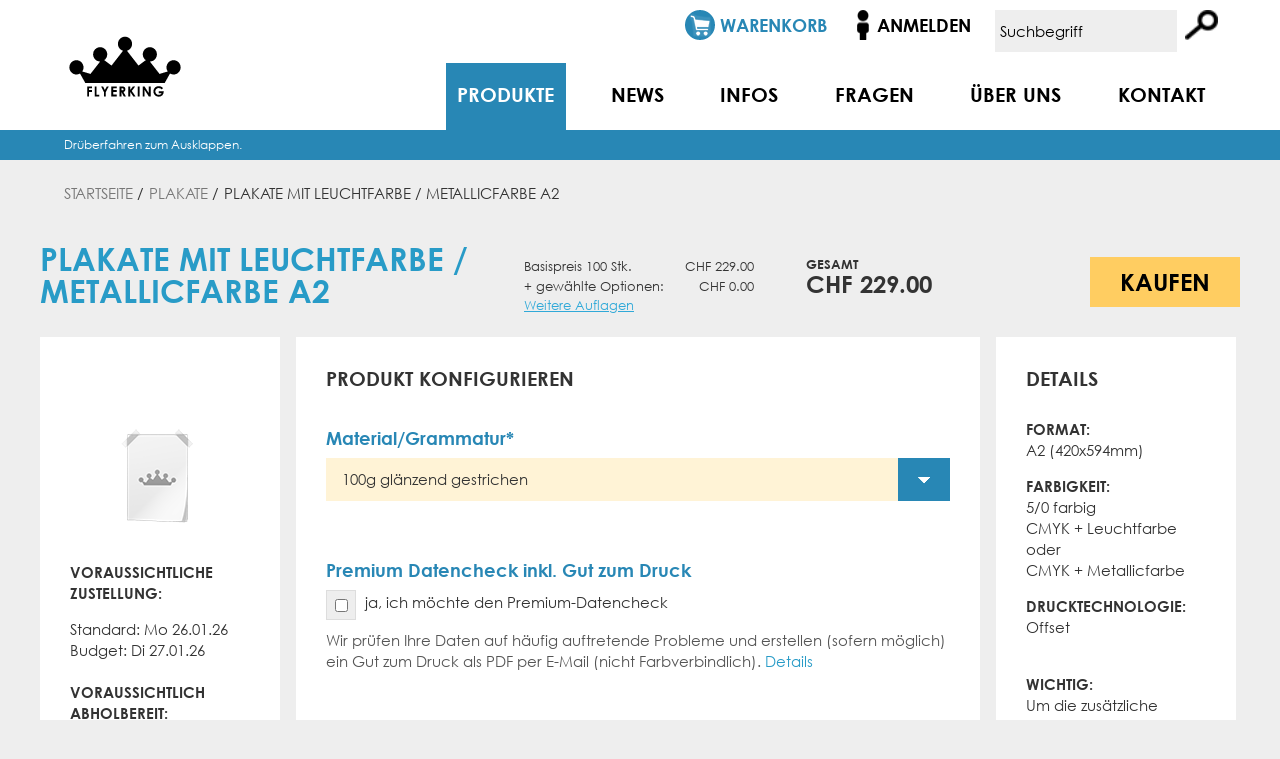

--- FILE ---
content_type: text/html; charset=UTF-8
request_url: https://www.flyerking.ch/plakate/plakate-mit-leuchtfarbe-metallicfarbe-a2
body_size: 17471
content:
<!DOCTYPE html PUBLIC "-//W3C//DTD XHTML 1.0 Strict//EN" "http://www.w3.org/TR/xhtml1/DTD/xhtml1-strict.dtd">
<html xmlns="http://www.w3.org/1999/xhtml" xml:lang="de" lang="de">
<head>
<meta http-equiv="Content-Type" content="text/html; charset=utf-8" />
<title>Plakate mit Leuchtfarbe / Metallicfarbe A2 drucken mit Lieferung oder Abholung</title>
<meta name="description" content="Plakate mit Leuchtfarbe / Metallicfarbe A2 bzw. Poster drucken und liefern lassen oder direkt abholen bei Flyerking Print &amp;amp; More in Wallisellen" />
<meta name="keywords" content="Plakate mit Leuchtfarbe / Metallicfarbe A2" />
<meta name="robots" content="INDEX,FOLLOW" />
<meta name="viewport" content="width=device-width, initial-scale=1, shrink-to-fit=no">
<meta property="og:type" content="website"/>
<meta property="og:title" content="Plakate mit Leuchtfarbe / Metallicfarbe A2 drucken mit Lieferung oder Abholung"/>
<meta property="og:image" content="https://www.flyerking.ch/facebook_image.jpg"/>
<link rel="image_src" href="https://www.flyerking.ch/facebook_image.jpg" />
<meta property="og:url" content="https://www.flyerking.ch/plakate/plakate-mit-leuchtfarbe-metallicfarbe-a2"/>
<link rel="icon" href="https://www.flyerking.ch/favicon.ico" type="image/x-icon" />
<link rel="shortcut icon" sizes="16x16 24x24 72x72" href="https://www.flyerking.ch/favicon.ico">

<!--[if lt IE 7]>
<script type="text/javascript">
//<![CDATA[
    var BLANK_URL = 'https://www.flyerking.ch/js/blank.html';
    var BLANK_IMG = 'https://www.flyerking.ch/js/spacer.gif';
//]]>
</script>
<![endif]-->

<link type="text/css" rel="stylesheet" href="//fast.fonts.net/cssapi/8753e4a1-66d2-4b41-8172-40d44e23488a.css"/>
<link rel="stylesheet" href="//ajax.googleapis.com/ajax/libs/jqueryui/1.8.16/themes/base/jquery-ui.css" id="theme">
<script type="text/javascript" src="//ajax.googleapis.com/ajax/libs/jquery/1.10.2/jquery.min.js"></script>
<script type="text/javascript">var $j = jQuery.noConflict();</script>

<script src="/js/menufix.js"></script>
<script src="/js/custom.js"></script>
<script src="/js/custom-mobile.js"></script>

<link rel="stylesheet" type="text/css" href="https://www.flyerking.ch/media/css_secure/3d54b3fa9b7f86bb890c2ce328374f13.css" />
<link rel="stylesheet" type="text/css" href="https://www.flyerking.ch/media/css_secure/31a6b4c275dabf3976749ec16e4e12ba.css" media="all" />
<script type="text/javascript" src="https://www.flyerking.ch/media/js/595a353726f58ade15197a168bede6c2.js"></script>
<!--[if lt IE 8]>
<link rel="stylesheet" type="text/css" href="https://www.flyerking.ch/media/css_secure/0abefc43dc509005297cebe73a5ed503.css" media="all" />
<![endif]-->
<!--[if lt IE 7]>
<script type="text/javascript" src="https://www.flyerking.ch/media/js/c6dc8c1e7ee779bdc572b2aa365d5c73.js"></script>
<![endif]-->
<link rel="stylesheet" href="https://www.flyerking.ch/skin/frontend/default/flyerking/dist/main.build.css">


<script type="text/javascript">
//<![CDATA[
Mage.Cookies.path     = '/';
Mage.Cookies.domain   = '.www.flyerking.ch';
//]]>
</script>

<script type="text/javascript">
//<![CDATA[
optionalZipCountries = ["AF"];
//]]>
</script>

<link rel="canonical" href="https://www.flyerking.ch/plakate-mit-leuchtfarbe-metallicfarbe-a2" />


<!-- Facebook Ads Extension for Magento -->
<!-- Facebook Pixel Code -->
<script>
!function(f,b,e,v,n,t,s){if(f.fbq)return;n=f.fbq=function(){n.callMethod?
n.callMethod.apply(n,arguments):n.queue.push(arguments)};if(!f._fbq)f._fbq=n;
n.push=n;n.loaded=!0;n.version='2.0';n.queue=[];t=b.createElement(e);t.async=!0;
t.src=v;s=b.getElementsByTagName(e)[0];s.parentNode.insertBefore(t,s)}(window,
document,'script','//connect.facebook.net/en_US/fbevents.js');
fbq('init', '1747235555568516', {}, {agent: 'exmagento-1.9.4.0-2.2.1' });
fbq('track', 'PageView', {
  source: 'magento',
  version: "1.9.4.0",
  pluginVersion: "2.2.1"
});
</script>
<noscript><img height="1" width="1" style="display:none"
src="https://www.facebook.com/tr?id=1747235555568516&ev=PageView&noscript=1&cd[source]=magento&cd[version]=1.9.4.0&cd[pluginVersion]=2.2.1&a=exmagento-1.9.4.0-2.2.1"
/></noscript>
<!-- End Facebook Pixel Code -->
<script type="text/javascript">//<![CDATA[
        var Translator = new Translate({"Please select an option.":"Bitte w\u00e4hlen Sie eine Option.","This is a required field.":"Dies ist ein Pflichtfeld.","Please enter a valid number in this field.":"Bitte geben Sie eine g\u00fcltige Nummer in dieses Feld ein.","The value is not within the specified range.":"Der Wert ist nicht innerhalb des erlaubten Bereichs.","Please use letters only (a-z or A-Z) in this field.":"Bitte verwenden Sie nur die Zeichen (a-z oder A-Z) in diesem Feld.","Please use only letters (a-z), numbers (0-9) or underscore(_) in this field, first character should be a letter.":"Bitte benutzen Sie nur Buchstaben (a-z), Ziffern (0-9) oder Unterstriche (_) in diesem Feld, das erste Zeichen sollte ein Buchstabe sein.","Please use only letters (a-z or A-Z) or numbers (0-9) only in this field. No spaces or other characters are allowed.":"Bitte tragen Sie nur Buchstaben (a-z oder A-Z), bzw. Zahlen (0-9) in dieses Feld ein. Keine Freizeichen oder andere Zeichen sind erlaubt.","Please use only letters (a-z or A-Z) or numbers (0-9) or spaces and # only in this field.":"Bitte verwenden Sie nur Buchstaben (a-z oder A-Z), Zahlen (0-9)  und Freizeichen oder # f\u00fcr dieses Feld verwenden.","Please enter a valid phone number. For example (123) 456-7890 or 123-456-7890.":"Bitte geben Sie eine g\u00fcltige Telefonnummer ein. Zum Beispiel (123) 456-7890 oder 123-456-7890.","Please enter a valid fax number. For example (123) 456-7890 or 123-456-7890.":"Bitte tragen Sie eine g\u00fcltige Faxnummer ein. Zum Beispiel (123) 456-7890 oder 123-456-7890.","Please enter a valid date.":"Bitte geben Sie ein g\u00fcltiges Datum ein.","Please enter a valid email address. For example johndoe@domain.com.":"Bitte geben Sie eine g\u00fcltige E-Mail Adresse ein. Zum Beispiel johndoe@domain.de.","Please use only visible characters and spaces.":"Bitte nur sichtbare Zeichen verwenden.","Please enter 7 or more characters. Password should contain both numeric and alphabetic characters.":"Bitte geben Sie 7 oder mehr Zeichen ein. Ein Passwort sollte sowohl aus Ziffern wie aus Buchstaben bestehen.","Please make sure your passwords match.":"Bitte stellen Sie sicher, dass Ihre Passw\u00f6rter \u00fcbereinstimmen.","Please enter a valid URL. Protocol is required (http:\/\/, https:\/\/ or ftp:\/\/)":"Bitte geben Sie eine g\u00fcltige URL ein. M\u00f6gliche Protokolle (http:\/\/, https:\/\/ or ftp:\/\/)","Please enter a valid URL. For example http:\/\/www.example.com or www.example.com":"Bitte geben Sie eine g\u00fcltige URL ein. Zum Beispiel http:\/\/www.beispiel.de oder www.beispiel.de","Please enter a valid XML-identifier. For example something_1, block5, id-4.":"Bitte geben Sie einen g\u00fcltigen XML-Identifizierer an. Zum Beispiel irgendetwas_1, block5, id-4.","Please enter a valid social security number. For example 123-45-6789.":"Bitte geben Sie eine g\u00fcltige Sozialversicherungsnummer ein. Zum Beispiel 123-45-6789.","Please enter a valid zip code. For example 90602 or 90602-1234.":"Bitte geben Sie eine g\u00fcltige Postleitzahl ein. Zum Beispiel 21335.","Please enter a valid zip code.":"Bitte geben Sie eine g\u00fcltige Postleitzahl ein.","Please use this date format: dd\/mm\/yyyy. For example 17\/03\/2006 for the 17th of March, 2006.":"Bitte benutzen Sie dieses Datumsformat: tt\/mm\/jjjj. Zum Beispiel 17\/03\/2006 f\u00fcr den 17. M\u00e4rz 2006.","Please enter a valid $ amount. For example $100.00.":"Bitte geben Sie einen g\u00fcltigen Betrag ein. Zum Beispiel 100,00 \u20ac.","Please select one of the above options.":"Bitte w\u00e4hlen Sie eine der oberen Optionen.","Please select one of the options.":"Bitte w\u00e4hlen Sie eine der Optionen.","Please select State\/Province.":"Bitte Land\/Bundesland w\u00e4hlen.","Please enter a number greater than 0 in this field.":"Bitte geben Sie eine Zahl gr\u00f6\u00dfer 0 in dieses Feld ein.","Please enter a number 0 or greater in this field.":"Bitte tragen Sie eine Zahl 0 oder gr\u00f6\u00dfer in dieses Feld ein.","Please enter a valid credit card number.":"Bitte geben Sie eine g\u00fcltige Kreditkartennummer ein.","Incorrect credit card expiration date.":"Falsches Kreditkarten Ablaufdatum.","Please enter a valid credit card verification number.":"Bitte tragen Sie eine g\u00fcltige Kreditkarten-Pr\u00fcfnummer ein.","Please use only letters (a-z or A-Z), numbers (0-9) or underscore(_) in this field, first character should be a letter.":"Bitte nur Buchstaben (a-z or A-Z), Zahlen (0-9) oder Unterstriche(_) in diesem Feld verwenden, das erste Zeichen sollte ein Buchstabe sein.","Text length does not satisfy specified text range.":"Text L\u00e4nge entspricht nicht der gesetzten Bereichs.","Please enter a number lower than 100.":"Bitte tragen Sie eine Zahl ein die niedriger wie 100 ist.","Please wait, loading...":"Bitte warten, wird geladen...","This date is a required value.":"Das Datum ist eine ben\u00f6tigte Angabe.","Please enter a valid full date":"Bitte geben Sie ein g\u00fcltiges Datum ein","Complete":"Vollst\u00e4ndig","Add Products":"Artikel hinzuf\u00fcgen","Please choose to register or to checkout as a guest":"Bitte registrieren Sie sich, oder gehen Sie als Gast zur Kasse","Please specify shipping method.":"Bitte bestimmen Sie die Versandart.","Your order cannot be completed at this time as there is no payment methods available for it.":"Ihre Bestellung kann momentan nicht abgeschlossen werden, da keine Bezahlmethoden daf\u00fcr verf\u00fcgbar sind.","Please specify payment method.":"Bitte bestimmen Sie die Bezahlmethode."});
        //]]></script><!--792987399216ab0d2d6685878bb57278--><!-- Google Tag Manager -->
<script>
(function (w, d, s, l, i) {
    w[l] = w[l] || [];
    w[l].push({
        'gtm.start':

            new Date().getTime(), event: 'gtm.js'
    });
    var f = d.getElementsByTagName(s)[0],

        j = d.createElement(s), dl = l != 'dataLayer' ? '&l=' + l : '';
    j.async = true;
    j.src =

        'https://www.googletagmanager.com/gtm.js?id=' + i + dl;
    f.parentNode.insertBefore(j, f);

})(window, document, 'script', 'dataLayer', 'GTM-PWTQ9SK');
</script>
<!-- End Google Tag Manager -->
<script src="https://36aae30397b8443ebb9c07b14c432a95.js.ubembed.com" async></script>
</head>
<body class=" catalog-product-view catalog-product-view product-plakate-mit-leuchtfarbe-metallicfarbe-a2 categorypath-plakate category-plakate">
<!-- Google Tag Manager (noscript) -->
<noscript>
    <iframe src="https://www.googletagmanager.com/ns.html?id=GTM-PWTQ9SK" height="0" width="0" style="display:none;visibility:hidden"></iframe>
</noscript>
<!-- End Google Tag Manager (noscript) -->
<div class="wrapper">
        <noscript>
        <div class="global-site-notice noscript">
            <div class="notice-inner">
                <p>
                    <strong>JavaScript seems to be disabled in your browser.</strong><br />
                    Sie müssen JavaScript in Ihrem Browser aktivieren um alle Funktionen in diesem Shop nutzen zu können.                </p>
            </div>
        </div>
    </noscript>
    <div class="page">
        <script src="//connect.facebook.net/en_US/all.js"></script>
<script> !function(d,m){ if (m>=7) d.documentElement.className+=' browser-ie'+m; }(document,document.documentMode);</script>

<div id="fb-root"></div>
<script>(function(d, s, id) {
        var js, fjs = d.getElementsByTagName(s)[0];
        if (d.getElementById(id)) {return;}
        js = d.createElement(s); js.id = id;
        js.src = "//connect.facebook.net/de_DE/all.js#xfbml=1&appId=253938717981132";
        fjs.parentNode.insertBefore(js, fjs);
    }(document, 'script', 'facebook-jssdk'));
</script>

<script>
$j(document).ready(function() {
console.info("drin");
var windowsize = $j(window).width();

if(windowsize < 1024) {
console.info("drin");
  $j('#imagegal>div').each(function(index){
    $j(this)[0].style.display = 'block';
    $j(this)[0].style.maxHeight = ($j(this).find('.content')[0].clientHeight)+"px";
  });
}

$j(window).resize(function() {
  var windowsize = $j(window).width();

if(windowsize < 1024) {
  $j('#imagegal>div').each(function(index){
    $j(this)[0].style.display = 'block';
    $j(this)[0].style.maxHeight = ($j(this).find('.content')[0].clientHeight)+"px";
  });
}else {
$j('#imagegal>div').each(function(index){
$j(this)[0].style.maxHeight = "none";
});
}
});
});

</script>

<style>

@media screen and (max-width: 1023px){

#imagegal {
pointer-events: none;
}

#imagegal .content {
top: 0;
bottom: auto;
padding-top: 10px;
}

#imagegal .content:before,
#imagegalpager:before {
content:"";
display: block;
padding-bottom: 52%;
}

#imagegalpager {
 display: block;
 top: -4vw;
 width: 100%;
}

#imagegalpager>div {
    width: 12px;
    height: 12px;
    margin: 5px 4px 0 0;
}

#imagegal>div[id*=tab] {
background-size: 130% !important;
background-position: top right !important;
}

}
</style>

<div class="header-container">
	<header class="header">
      				<a href="https://www.flyerking.ch/" title="flyerking.ch" class="logo"><img src="https://www.flyerking.ch/skin/frontend/default/flyerking/images/base/logo.svg" alt="flyerking.ch-print and more" /></a>
      		<div class="quick-access">
        <ul class="links">
                        <li class="first" ><a href="https://www.flyerking.ch/checkout/cart/" title="Warenkorb" class="top-link-cart">Warenkorb</a></li>
                                <li ><a href="https://www.flyerking.ch/checkout/" title="Zur Kasse" class="top-link-checkout">Zur Kasse</a></li>
                                <li class=" last"  id="login"><a href="https://www.flyerking.ch/customer/account/login/" title="Anmelden" >Anmelden</a></li>
            </ul>
        <form id="search_mini_form" action="https://www.flyerking.ch/catalogsearch/result/" method="get">
    <div class="form-search">
        <label for="search">Suche:</label>
        <input id="search" type="text" name="q" value="" class="input-text" maxlength="128" />
        <button type="submit" title="Search" class="button"  data-input-open><span><span>Search</span></span></button>
        <div id="search_autocomplete" class="search-autocomplete"></div>
        <script type="text/javascript">
        //<![CDATA[
            var searchForm = new Varien.searchForm('search_mini_form', 'search', 'Suchbegriff');
            searchForm.initAutocomplete('https://www.flyerking.ch/catalogsearch/ajax/suggest/', 'search_autocomplete');
        //]]>
        </script>
    </div>
</form>
        <nav class="mainNav">
<ul>
<li id="menu6" class="menu1"><a href="/produkte">Produkte</a></li>
<li id="menu14" class="menu6"><a href="/news">News</a></li>
<li id="menu9" class="menu2"><a href="/infos">Infos</a></li>
<li id="menu10" class="menu3"><a href="/faq" target="_self">Fragen</a></li>
<li id="menu3" class="menu4"><a href="/ueber-uns">&Uuml;ber uns</a></li>
<li id="menu12" class="menu5"><a href="/kontakt">Kontakt</a></li>
</ul></nav>        
			<div class="hamburger" type="button" data-mobilenav-toggle>
				<div class="hamburger__inner">
					<span class="hamburger__bar"></span>
				</div>
			</div>
		</div>
      
	</header>
</div>
	<nav class="nav-container" data-role="product navigation">
		<a href="javascript:void(0)" class="nav-back">Zurück</a>
		<ul id="nav">
        <ul><li class="nav-1">
<a href="https://www.flyerking.ch/flyer"><span>Flyer</span></a>
</li><li class="nav-2">
<a href="https://www.flyerking.ch/visitenkarten"><span>Visitenkarten</span></a>
</li><li class="nav-3 active">
<a href="https://www.flyerking.ch/plakate"><span>Plakate</span></a>
</li><li class="nav-4">
<a href="https://www.flyerking.ch/falzflyer"><span>Falzflyer</span></a>
</li><li class="nav-5">
<a href="https://www.flyerking.ch/postkarten"><span>Postkarten</span></a>
</li></ul><ul><li class="nav-6">
<a href="https://www.flyerking.ch/digitaldruck"><span>Digitaldruck ab 1 Stk.</span></a>
</li><li class="nav-7">
<a href="https://www.flyerking.ch/grossformat-apg-plakate"><span>Grossplakate (F4...)</span></a>
</li><li class="nav-8">
<a href="https://www.flyerking.ch/aufkleber"><span>Aufkleber</span></a>
</li><li class="nav-9">
<a href="https://www.flyerking.ch/booklets"><span>Booklets &amp; Hefte</span></a>
</li><li class="nav-10">
<a href="https://www.flyerking.ch/briefpapier"><span>Briefpapier</span></a>
</li></ul><ul><li class="nav-11">
<a href="https://www.flyerking.ch/briefcouverts"><span>Brief Couvert</span></a>
</li><li class="nav-12">
<a href="https://www.flyerking.ch/notizblocke"><span>Notizblöcke</span></a>
</li><li class="nav-13">
<a href="https://www.flyerking.ch/schreibunterlagen"><span>Schreibunterlagen</span></a>
</li><li class="nav-14">
<a href="https://www.flyerking.ch/klappkarten"><span>Klappkarten</span></a>
</li><li class="nav-15">
<a href="https://www.flyerking.ch/tischsets"><span>Tischsets</span></a>
</li></ul><ul><li class="nav-16">
<a href="https://www.flyerking.ch/durchschlagsblocke"><span>Rapportblöcke</span></a>
</li><li class="nav-17">
<a href="https://www.flyerking.ch/roll-ups"><span>Roll Ups &amp; L-Banner</span></a>
</li><li class="nav-18">
<a href="https://www.flyerking.ch/kundenstopper"><span>Kundenstopper</span></a>
</li><li class="nav-19">
<a href="https://www.flyerking.ch/werbeblachen"><span>Werbeblachen</span></a>
</li><li class="nav-20">
<a href="https://www.flyerking.ch/kontrollbander"><span>Kontrollbänder</span></a>
</li></ul><ul><li class="nav-21">
<a href="https://www.flyerking.ch/event-sparpakete"><span>Event-Sparpakete</span></a>
</li><li class="nav-22">
<a href="https://www.flyerking.ch/gastro"><span>Gastro</span></a>
</li><li class="nav-23">
<a href="https://www.flyerking.ch/bierdeckel"><span>Bierdeckel</span></a>
</li><li class="nav-24">
<a href="https://www.flyerking.ch/beach-flags"><span>Beach Flags</span></a>
</li></ul><div class="clear"></div>		</ul>
	</nav>

	<script type="text/javascript">
      <!--
      $j(function() {
          var menuItem = $j('#menu6');
          if(menuItem) {
              menuItem.addClass('active');
          }
      });
      -->
	</script>

        <div class="main-container col2-right-layout">
            <div class="main">
                <div class="breadcrumbs">
    <ul>
                    <li class="home">
                            <a href="https://www.flyerking.ch/" title="Zur Startseite">Startseite</a>
                                        <span>/ </span>
                        </li>
                    <li class="category6">
                            <a href="https://www.flyerking.ch/plakate" title="">Plakate</a>
                                        <span>/ </span>
                        </li>
                    <li class="product">
                            <strong>Plakate mit Leuchtfarbe / Metallicfarbe A2</strong>
                                    </li>
            </ul>
</div>
                <div class="col-main">
                                        <script src="https://www.flyerking.ch/js/tooltips/wz_tooltip.js"></script>
<script src="https://www.flyerking.ch/js/jsfmt/format-0.2.min.js"></script>
<script>
	var addthis_config =
	{
		ui_language:'de'
	};
</script>
<script type="text/javascript" src="//s7.addthis.com/js/300/addthis_widget.js#pubid=ra-54ad5ed61eabafad" async="async"></script>
	<script>
		console.info('bundeProductId', 13574);
		console.info('productId', 13566);
		console.info('optionsCount', 1);
		console.info('options', {"":[{"default_title":"Material\/Grammatur","required":"1","type":"select","field_type":"","option_id":"1808","price_type":"0","data":[{"entity_id":"13565","entity_type_id":"4","attribute_set_id":"12","type_id":"simple","sku":"m8954241","has_options":"0","required_options":"0","created_at":"2014-02-13 11:58:07","updated_at":"2022-10-19 18:47:47","enable_customer_products":"0","selection_id":"8544","option_id":"1808","parent_product_id":"13574","product_id":"13565","position":"1","is_default":"0","selection_price_type":"0","selection_price_value":"0.0000","selection_qty":"1.0000","selection_can_change_qty":"1","exclude":"","name":"Plakate mit Leuchtfarbe \/ Metallicfarbe A2 80g Recycling","small_image":"\/p\/l\/plakate-mit-leuchtfarbe-metallicfarbe-a2-80g-recycling.png","thumbnail":"\/p\/l\/plakate-mit-leuchtfarbe-metallicfarbe-a2-80g-recycling.png","url_key":"plakate-mit-leuchtfarbe-metallicfarbe-a2-80g-recycling","image_label":null,"small_image_label":null,"thumbnail_label":null,"msrp_enabled":"2","msrp_display_actual_price_type":"4","short_description":null,"material_description":null,"price":"4.0128","special_price":null,"msrp":null,"special_from_date":null,"special_to_date":null,"news_from_date":null,"news_to_date":null,"status":"1","tax_class_id":"2","is_imported":"0","stock_item":{},"is_in_stock":true,"is_salable":"1","store_id":1},{"entity_id":"13566","entity_type_id":"4","attribute_set_id":"12","type_id":"simple","sku":"m8954242","has_options":"0","required_options":"0","created_at":"2014-02-13 11:58:09","updated_at":"2022-10-19 18:47:49","enable_customer_products":"0","selection_id":"8545","option_id":"1808","parent_product_id":"13574","product_id":"13566","position":"2","is_default":"1","selection_price_type":"0","selection_price_value":"0.0000","selection_qty":"1.0000","selection_can_change_qty":"1","exclude":"","name":"Plakate mit Leuchtfarbe \/ Metallicfarbe A2 100g gl\u00e4nzend gestrichen","small_image":"\/p\/l\/plakate-mit-leuchtfarbe-metallicfarbe-a2-100g-glnzend-gestrichen.png","thumbnail":"\/p\/l\/plakate-mit-leuchtfarbe-metallicfarbe-a2-100g-glnzend-gestrichen.png","url_key":"plakate-mit-leuchtfarbe-metallicfarbe-a2-100g-glaenzend-gestrichen","image_label":null,"small_image_label":null,"thumbnail_label":null,"msrp_enabled":"2","msrp_display_actual_price_type":"4","short_description":null,"material_description":null,"price":"3.8602","special_price":null,"msrp":null,"special_from_date":null,"special_to_date":null,"news_from_date":null,"news_to_date":null,"status":"1","tax_class_id":"2","is_imported":"0","stock_item":{},"is_in_stock":true,"is_salable":"1","store_id":1},{"entity_id":"13567","entity_type_id":"4","attribute_set_id":"12","type_id":"simple","sku":"m8954243","has_options":"0","required_options":"0","created_at":"2014-02-13 11:58:11","updated_at":"2022-10-19 18:47:51","enable_customer_products":"0","selection_id":"8546","option_id":"1808","parent_product_id":"13574","product_id":"13567","position":"3","is_default":"0","selection_price_type":"0","selection_price_value":"0.0000","selection_qty":"1.0000","selection_can_change_qty":"1","exclude":"","name":"Plakate mit Leuchtfarbe \/ Metallicfarbe A2 100g matt gestrichen","small_image":"\/p\/l\/plakate-mit-leuchtfarbe-metallicfarbe-a2-100g-matt-gestrichen.png","thumbnail":"\/p\/l\/plakate-mit-leuchtfarbe-metallicfarbe-a2-100g-matt-gestrichen.png","url_key":"plakate-mit-leuchtfarbe-metallicfarbe-a2-100g-matt-gestrichen","image_label":null,"small_image_label":null,"thumbnail_label":null,"msrp_enabled":"2","msrp_display_actual_price_type":"4","short_description":null,"material_description":null,"price":"3.8602","special_price":null,"msrp":null,"special_from_date":null,"special_to_date":null,"news_from_date":null,"news_to_date":null,"status":"1","tax_class_id":"2","is_imported":"0","stock_item":{},"is_in_stock":true,"is_salable":"1","store_id":1},{"entity_id":"13568","entity_type_id":"4","attribute_set_id":"12","type_id":"simple","sku":"m8954244","has_options":"0","required_options":"0","created_at":"2014-02-13 11:58:13","updated_at":"2022-10-19 18:47:53","enable_customer_products":"0","selection_id":"8547","option_id":"1808","parent_product_id":"13574","product_id":"13568","position":"4","is_default":"0","selection_price_type":"0","selection_price_value":"0.0000","selection_qty":"1.0000","selection_can_change_qty":"1","exclude":"","name":"Plakate mit Leuchtfarbe \/ Metallicfarbe A2 115g aff. matt","small_image":"\/p\/l\/plakate-mit-leuchtfarbe-metallicfarbe-a2-115g-aff-matt.png","thumbnail":"\/p\/l\/plakate-mit-leuchtfarbe-metallicfarbe-a2-115g-aff-matt.png","url_key":"plakate-mit-leuchtfarbe-metallicfarbe-a2-115g-aff-matt","image_label":null,"small_image_label":null,"thumbnail_label":null,"msrp_enabled":"2","msrp_display_actual_price_type":"4","short_description":null,"material_description":null,"price":"3.8890","special_price":null,"msrp":null,"special_from_date":null,"special_to_date":null,"news_from_date":null,"news_to_date":null,"status":"1","tax_class_id":"2","is_imported":"0","stock_item":{},"is_in_stock":true,"is_salable":"1","store_id":1},{"entity_id":"13569","entity_type_id":"4","attribute_set_id":"12","type_id":"simple","sku":"m8954245","has_options":"0","required_options":"0","created_at":"2014-02-13 11:58:15","updated_at":"2022-10-19 18:47:55","enable_customer_products":"0","selection_id":"8548","option_id":"1808","parent_product_id":"13574","product_id":"13569","position":"5","is_default":"0","selection_price_type":"0","selection_price_value":"0.0000","selection_qty":"1.0000","selection_can_change_qty":"1","exclude":"","name":"Plakate mit Leuchtfarbe \/ Metallicfarbe A2 135g gl\u00e4nzend gestrichen","small_image":"\/p\/l\/plakate-mit-leuchtfarbe-metallicfarbe-a2-135g-glnzend-gestrichen.png","thumbnail":"\/p\/l\/plakate-mit-leuchtfarbe-metallicfarbe-a2-135g-glnzend-gestrichen.png","url_key":"plakate-mit-leuchtfarbe-metallicfarbe-a2-135g-glaenzend-gestrichen","image_label":null,"small_image_label":null,"thumbnail_label":null,"msrp_enabled":"2","msrp_display_actual_price_type":"4","short_description":null,"material_description":null,"price":"3.8619","special_price":null,"msrp":null,"special_from_date":null,"special_to_date":null,"news_from_date":null,"news_to_date":null,"status":"1","tax_class_id":"2","is_imported":"0","stock_item":{},"is_in_stock":true,"is_salable":"1","store_id":1},{"entity_id":"13570","entity_type_id":"4","attribute_set_id":"12","type_id":"simple","sku":"m8954246","has_options":"0","required_options":"0","created_at":"2014-02-13 11:58:17","updated_at":"2022-10-19 18:47:56","enable_customer_products":"0","selection_id":"8549","option_id":"1808","parent_product_id":"13574","product_id":"13570","position":"6","is_default":"0","selection_price_type":"0","selection_price_value":"0.0000","selection_qty":"1.0000","selection_can_change_qty":"1","exclude":"","name":"Plakate mit Leuchtfarbe \/ Metallicfarbe A2 135g matt gestrichen","small_image":"\/p\/l\/plakate-mit-leuchtfarbe-metallicfarbe-a2-135g-matt-gestrichen.png","thumbnail":"\/p\/l\/plakate-mit-leuchtfarbe-metallicfarbe-a2-135g-matt-gestrichen.png","url_key":"plakate-mit-leuchtfarbe-metallicfarbe-a2-135g-matt-gestrichen","image_label":null,"small_image_label":null,"thumbnail_label":null,"msrp_enabled":"2","msrp_display_actual_price_type":"4","short_description":null,"material_description":null,"price":"4.0094","special_price":null,"msrp":null,"special_from_date":null,"special_to_date":null,"news_from_date":null,"news_to_date":null,"status":"1","tax_class_id":"2","is_imported":"0","stock_item":{},"is_in_stock":true,"is_salable":"1","store_id":1},{"entity_id":"13571","entity_type_id":"4","attribute_set_id":"12","type_id":"simple","sku":"m8954247","has_options":"0","required_options":"0","created_at":"2014-02-13 11:58:19","updated_at":"2022-10-19 18:47:58","enable_customer_products":"0","selection_id":"8550","option_id":"1808","parent_product_id":"13574","product_id":"13571","position":"7","is_default":"0","selection_price_type":"0","selection_price_value":"0.0000","selection_qty":"1.0000","selection_can_change_qty":"1","exclude":"","name":"Plakate mit Leuchtfarbe \/ Metallicfarbe A2 unsere Papierwahl","small_image":"\/p\/l\/plakate-mit-leuchtfarbe-metallicfarbe-a2-unsere-papierwahl.png","thumbnail":"\/p\/l\/plakate-mit-leuchtfarbe-metallicfarbe-a2-unsere-papierwahl.png","url_key":"plakate-mit-leuchtfarbe-metallicfarbe-a2-unsere-papierwahl","image_label":null,"small_image_label":null,"thumbnail_label":null,"msrp_enabled":"2","msrp_display_actual_price_type":"4","short_description":null,"price":"1.4571","special_price":null,"msrp":null,"special_from_date":null,"special_to_date":null,"news_from_date":null,"news_to_date":null,"status":"1","tax_class_id":"2","stock_item":{},"is_in_stock":true,"is_salable":"1","store_id":1},{"entity_id":"13572","entity_type_id":"4","attribute_set_id":"12","type_id":"simple","sku":"m8954248","has_options":"0","required_options":"0","created_at":"2014-02-13 11:58:22","updated_at":"2022-10-19 18:48:00","enable_customer_products":"0","selection_id":"8551","option_id":"1808","parent_product_id":"13574","product_id":"13572","position":"8","is_default":"0","selection_price_type":"0","selection_price_value":"0.0000","selection_qty":"1.0000","selection_can_change_qty":"1","exclude":"","name":"Plakate mit Leuchtfarbe \/ Metallicfarbe A2 170 matt gestrichen","small_image":"\/p\/l\/plakate-mit-leuchtfarbe-metallicfarbe-a2-170-matt-gestrichen.png","thumbnail":"\/p\/l\/plakate-mit-leuchtfarbe-metallicfarbe-a2-170-matt-gestrichen.png","url_key":"plakate-mit-leuchtfarbe-metallicfarbe-a2-170-matt-gestrichen","image_label":null,"small_image_label":null,"thumbnail_label":null,"msrp_enabled":"2","msrp_display_actual_price_type":"4","short_description":null,"price":"3.9076","special_price":null,"msrp":null,"special_from_date":null,"special_to_date":null,"news_from_date":null,"news_to_date":null,"status":"1","tax_class_id":"2","stock_item":{},"is_in_stock":true,"is_salable":"1","store_id":1},{"entity_id":"13573","entity_type_id":"4","attribute_set_id":"12","type_id":"simple","sku":"m8954249","has_options":"0","required_options":"0","created_at":"2014-02-13 11:58:24","updated_at":"2022-10-19 18:48:02","enable_customer_products":"0","selection_id":"8552","option_id":"1808","parent_product_id":"13574","product_id":"13573","position":"9","is_default":"0","selection_price_type":"0","selection_price_value":"0.0000","selection_qty":"1.0000","selection_can_change_qty":"1","exclude":"","name":"Plakate mit Leuchtfarbe \/ Metallicfarbe A2 170g gl\u00e4nzend gestrichen","small_image":"\/p\/l\/plakate-mit-leuchtfarbe-metallicfarbe-a2-170g-glnzend-gestrichen.png","thumbnail":"\/p\/l\/plakate-mit-leuchtfarbe-metallicfarbe-a2-170g-glnzend-gestrichen.png","url_key":"plakate-mit-leuchtfarbe-metallicfarbe-a2-170g-glaenzend-gestrichen","image_label":null,"small_image_label":null,"thumbnail_label":null,"msrp_enabled":"2","msrp_display_actual_price_type":"4","short_description":null,"price":"4.0551","special_price":null,"msrp":null,"special_from_date":null,"special_to_date":null,"news_from_date":null,"news_to_date":null,"status":"1","tax_class_id":"2","stock_item":{},"is_in_stock":true,"is_salable":"1","store_id":1}]},{"default_title":"Premium Datencheck inkl. Gut zum Druck","required":"0","type":"checkbox","field_type":"","option_id":"3551","price_type":"1","data":[{"entity_id":"21231","entity_type_id":"4","attribute_set_id":"12","type_id":"simple","sku":"premium-datencheck","has_options":"0","required_options":"0","created_at":"2014-03-14 15:38:41","updated_at":"2017-11-01 15:50:18","enable_customer_products":"0","selection_id":"40797","option_id":"3551","parent_product_id":"0","product_id":"21231","position":"0","is_default":"0","selection_price_type":"0","selection_price_value":"0.0000","selection_qty":"1.0000","selection_can_change_qty":"1","exclude":"","name":"ja, ich m\u00f6chte den Premium-Datencheck","small_image":"no_selection","thumbnail":"no_selection","url_key":"ja-ich-moechte-den-premium-datencheck-chf-19","msrp_enabled":"2","msrp_display_actual_price_type":"4","short_description":"<p>Wir pr&uuml;fen Ihre Daten auf h&auml;ufig auftretende Probleme und erstellen (sofern m&ouml;glich) ein Gut zum Druck als PDF per E-Mail (nicht Farbverbindlich). <a title=\"Druckdaten Kontrolle und Gut zum Druck\" target=\"_blank\" href=\"\/premiumdatencheck\">Details<\/a><\/p>","material_description":null,"price":"19.0000","special_price":null,"msrp":null,"special_from_date":null,"special_to_date":null,"news_from_date":null,"news_to_date":null,"status":"1","is_imported":"0","tax_class_id":"2","stock_item":{},"is_in_stock":true,"is_salable":"1","store_id":1}]},{"default_title":"Loch mittels Bohrung","required":"0","type":"select","field_type":"","option_id":"3552","price_type":"0","data":[{"entity_id":"29577","entity_type_id":"4","attribute_set_id":"12","type_id":"simple","sku":"kein-bohrloch","has_options":"0","required_options":"0","created_at":"2014-07-14 09:20:22","updated_at":"2015-01-20 15:21:10","enable_customer_products":"0","selection_id":"40798","option_id":"3552","parent_product_id":"0","product_id":"29577","position":"2","is_default":"1","selection_price_type":"0","selection_price_value":"0.0000","selection_qty":"1.0000","selection_can_change_qty":"1","exclude":"","name":"kein Bohrloch","small_image":"no_selection","thumbnail":"no_selection","url_key":"keine-bohrloch","msrp_enabled":"2","msrp_display_actual_price_type":"4","short_description":"Wir bohren an der von Ihnen gew\u00fcnschten Stelle ein Loch im oben gew\u00e4hlten Durchmesser. Bitte senden Sie eine Skizze oder genaue Beschreibung mit, f\u00fcr die Platzierung des Bohrloches!","price":"0.0000","special_price":null,"msrp":null,"special_from_date":null,"special_to_date":null,"news_from_date":null,"news_to_date":null,"status":"1","tax_class_id":"2","is_imported":"0","stock_item":{},"is_in_stock":true,"is_salable":"1","store_id":1},{"entity_id":"29569","entity_type_id":"4","attribute_set_id":"12","type_id":"simple","sku":"bohrloch-3mm","has_options":"0","required_options":"0","created_at":"2014-07-14 09:12:04","updated_at":"2015-01-20 15:24:02","enable_customer_products":"0","selection_id":"40799","option_id":"3552","parent_product_id":"0","product_id":"29569","position":"3","is_default":"0","selection_price_type":"0","selection_price_value":"0.0000","selection_qty":"1.0000","selection_can_change_qty":"1","exclude":"","name":"mit 3mm Durchmesser","small_image":"no_selection","thumbnail":"no_selection","url_key":"mit-3mm-durchmesser","msrp_enabled":"2","msrp_display_actual_price_type":"4","short_description":"Wir bohren an der von Ihnen gew\u00fcnschten Stelle ein Loch mit 3mm Durchmesser.<br>Bitte senden Sie eine Skizze oder genaue Beschreibung mit, f\u00fcr die Platzierung des Bohrloches!","price":"0.0076","special_price":null,"msrp":null,"news_from_date":null,"news_to_date":null,"special_from_date":null,"special_to_date":null,"status":"1","is_imported":"0","tax_class_id":"2","stock_item":{},"is_in_stock":true,"is_salable":"1","store_id":1},{"entity_id":"29570","entity_type_id":"4","attribute_set_id":"12","type_id":"simple","sku":"bohrloch-4mm","has_options":"0","required_options":"0","created_at":"2014-07-14 09:14:51","updated_at":"2015-01-20 15:25:28","enable_customer_products":"0","selection_id":"40800","option_id":"3552","parent_product_id":"0","product_id":"29570","position":"4","is_default":"0","selection_price_type":"0","selection_price_value":"0.0000","selection_qty":"1.0000","selection_can_change_qty":"1","exclude":"","name":"mit 4mm Durchmesser","small_image":"no_selection","thumbnail":"no_selection","url_key":"mit-4mm-durchmesser","msrp_enabled":"2","msrp_display_actual_price_type":"4","short_description":"Wir bohren an der von Ihnen gew\u00fcnschten Stelle ein Loch mit 4mm Durchmesser.<br>Bitte senden Sie eine Skizze oder genaue Beschreibung mit, f\u00fcr die Platzierung des Bohrloches!","price":"0.0076","special_price":null,"msrp":null,"special_from_date":null,"special_to_date":null,"news_from_date":null,"news_to_date":null,"status":"1","tax_class_id":"2","is_imported":"0","stock_item":{},"is_in_stock":true,"is_salable":"1","store_id":1},{"entity_id":"29571","entity_type_id":"4","attribute_set_id":"12","type_id":"simple","sku":"bohrloch-5mm","has_options":"0","required_options":"0","created_at":"2014-07-14 09:15:47","updated_at":"2015-01-20 15:25:41","enable_customer_products":"0","selection_id":"40801","option_id":"3552","parent_product_id":"0","product_id":"29571","position":"5","is_default":"0","selection_price_type":"0","selection_price_value":"0.0000","selection_qty":"1.0000","selection_can_change_qty":"1","exclude":"","name":"mit 5mm Durchmesser","small_image":"no_selection","thumbnail":"no_selection","url_key":"mit-5mm-durchmesser","msrp_enabled":"2","msrp_display_actual_price_type":"4","short_description":"Wir bohren an der von Ihnen gew\u00fcnschten Stelle ein Loch mit 5mm Durchmesser.<br>Bitte senden Sie eine Skizze oder genaue Beschreibung mit, f\u00fcr die Platzierung des Bohrloches!","price":"0.0076","special_price":null,"msrp":null,"special_from_date":null,"special_to_date":null,"news_from_date":null,"news_to_date":null,"status":"1","tax_class_id":"2","is_imported":"0","stock_item":{},"is_in_stock":true,"is_salable":"1","store_id":1},{"entity_id":"29572","entity_type_id":"4","attribute_set_id":"12","type_id":"simple","sku":"bohrloch-6mm","has_options":"0","required_options":"0","created_at":"2014-07-14 09:16:10","updated_at":"2015-01-20 15:25:50","enable_customer_products":"0","selection_id":"40802","option_id":"3552","parent_product_id":"0","product_id":"29572","position":"6","is_default":"0","selection_price_type":"0","selection_price_value":"0.0000","selection_qty":"1.0000","selection_can_change_qty":"1","exclude":"","name":"mit 6mm Durchmesser","small_image":"no_selection","thumbnail":"no_selection","url_key":"mit-6mm-durchmesser","msrp_enabled":"2","msrp_display_actual_price_type":"4","short_description":"Wir bohren an der von Ihnen gew\u00fcnschten Stelle ein Loch mit 6mm Durchmesser.<br>Bitte senden Sie eine Skizze oder genaue Beschreibung mit, f\u00fcr die Platzierung des Bohrloches!","price":"0.0076","special_price":null,"msrp":null,"special_from_date":null,"special_to_date":null,"news_from_date":null,"news_to_date":null,"status":"1","tax_class_id":"2","is_imported":"0","stock_item":{},"is_in_stock":true,"is_salable":"1","store_id":1},{"entity_id":"29573","entity_type_id":"4","attribute_set_id":"12","type_id":"simple","sku":"bohrloch-7mm","has_options":"0","required_options":"0","created_at":"2014-07-14 09:16:34","updated_at":"2015-01-20 15:25:59","enable_customer_products":"0","selection_id":"40803","option_id":"3552","parent_product_id":"0","product_id":"29573","position":"7","is_default":"0","selection_price_type":"0","selection_price_value":"0.0000","selection_qty":"1.0000","selection_can_change_qty":"1","exclude":"","name":"mit 7mm Durchmesser","small_image":"no_selection","thumbnail":"no_selection","url_key":"mit-7mm-durchmesser","msrp_enabled":"2","msrp_display_actual_price_type":"4","short_description":"Wir bohren an der von Ihnen gew\u00fcnschten Stelle ein Loch mit 7mm Durchmesser.<br>Bitte senden Sie eine Skizze oder genaue Beschreibung mit, f\u00fcr die Platzierung des Bohrloches!","price":"0.0076","special_price":null,"msrp":null,"special_from_date":null,"special_to_date":null,"news_from_date":null,"news_to_date":null,"status":"1","tax_class_id":"2","is_imported":"0","stock_item":{},"is_in_stock":true,"is_salable":"1","store_id":1},{"entity_id":"29574","entity_type_id":"4","attribute_set_id":"12","type_id":"simple","sku":"bohrloch-8mm","has_options":"0","required_options":"0","created_at":"2014-07-14 09:16:51","updated_at":"2015-01-20 15:26:09","enable_customer_products":"0","selection_id":"40804","option_id":"3552","parent_product_id":"0","product_id":"29574","position":"8","is_default":"0","selection_price_type":"0","selection_price_value":"0.0000","selection_qty":"1.0000","selection_can_change_qty":"1","exclude":"","name":"mit 8mm Durchmesser","small_image":"no_selection","thumbnail":"no_selection","url_key":"mit-8mm-durchmesser","msrp_enabled":"2","msrp_display_actual_price_type":"4","short_description":"Wir bohren an der von Ihnen gew\u00fcnschten Stelle ein Loch mit 8mm Durchmesser.<br>Bitte senden Sie eine Skizze oder genaue Beschreibung mit, f\u00fcr die Platzierung des Bohrloches!","price":"0.0076","special_price":null,"msrp":null,"special_from_date":null,"special_to_date":null,"news_from_date":null,"news_to_date":null,"status":"1","tax_class_id":"2","is_imported":"0","stock_item":{},"is_in_stock":true,"is_salable":"1","store_id":1},{"entity_id":"29575","entity_type_id":"4","attribute_set_id":"12","type_id":"simple","sku":"bohrloch-9mm","has_options":"0","required_options":"0","created_at":"2014-07-14 09:17:13","updated_at":"2015-01-20 15:27:52","enable_customer_products":"0","selection_id":"40805","option_id":"3552","parent_product_id":"0","product_id":"29575","position":"9","is_default":"0","selection_price_type":"0","selection_price_value":"0.0000","selection_qty":"1.0000","selection_can_change_qty":"1","exclude":"","name":"mit 9mm Durchmesser","small_image":"no_selection","thumbnail":"no_selection","url_key":"mit-9mm-durchmesser","msrp_enabled":"2","msrp_display_actual_price_type":"4","short_description":"Wir bohren an der von Ihnen gew\u00fcnschten Stelle ein Loch mit 9mm Durchmesser.<br>Bitte senden Sie eine Skizze oder genaue Beschreibung mit, f\u00fcr die Platzierung des Bohrloches!","price":"0.0076","special_price":null,"msrp":null,"special_from_date":null,"special_to_date":null,"news_from_date":null,"news_to_date":null,"status":"1","tax_class_id":"2","is_imported":"0","stock_item":{},"is_in_stock":true,"is_salable":"1","store_id":1},{"entity_id":"29576","entity_type_id":"4","attribute_set_id":"12","type_id":"simple","sku":"bohrloch-10mm","has_options":"0","required_options":"0","created_at":"2014-07-14 09:17:37","updated_at":"2015-09-24 12:52:25","enable_customer_products":"0","selection_id":"40806","option_id":"3552","parent_product_id":"0","product_id":"29576","position":"10","is_default":"0","selection_price_type":"0","selection_price_value":"0.0000","selection_qty":"1.0000","selection_can_change_qty":"1","exclude":"","name":"mit 10mm Durchmesser","small_image":"no_selection","thumbnail":"no_selection","url_key":"mit-10mm-durchmesser","msrp_enabled":"2","msrp_display_actual_price_type":"4","short_description":"Wir bohren an der von Ihnen gew\u00fcnschten Stelle ein Loch mit 10mm Durchmesser.<br>Bitte senden Sie eine Skizze oder genaue Beschreibung mit, f\u00fcr die Platzierung des Bohrloches!","material_description":null,"price":"0.0000","special_price":null,"msrp":null,"special_from_date":null,"special_to_date":null,"news_from_date":null,"news_to_date":null,"status":"1","tax_class_id":"2","is_imported":"0","stock_item":{},"is_in_stock":true,"is_salable":"1","store_id":1}]}]});
		console.info('default', '13566');
		console.info('selectionQty', '100.0000');
		console.info('selectionId', '8545');
		console.info('categoryId', '6');
		console.info('doFlyerkingDigitalPrintChooser', '');
	</script>
<div class="product-view">
    <div class="product-essential">
    <form novalidate action="https://www.flyerking.ch/checkout/cart/add/uenc/aHR0cHM6Ly93d3cuZmx5ZXJraW5nLmNoL3BsYWthdGUvcGxha2F0ZS1taXQtbGV1Y2h0ZmFyYmUtbWV0YWxsaWNmYXJiZS1hMg,,/product/13574/form_key/1e9UrnknrLdObgHL/" method="post" id="product_addtocart_form">
        <div class="no-display">
            <input type="hidden" name="product" value="13574" />
            <input type="hidden" name="related_product" id="related-products-field" value="" />
        </div>
        <div class="product-container">
        <div class="product-shop">
            <div id="topnav" class="product-name">
            	<div class="wrapped">
               		<h1>Plakate mit Leuchtfarbe / Metallicfarbe A2</h1>

               		<div class="pricecalc">
               			<span id="basePrice"></span>
               			<span id="optionPrice"></span>
										<a href="javascript:void(0)" class="edit-product" data-scrollto=".add-to-box">Weitere Auflagen</a>
									</div>
               		<span id="priceOverview" class="price"></span>
               		<button type="submit">Kaufen</button>
                </div>
            </div>

			<div id="messages_product_view"></div>

            <div class="product-img-box">
                <p class="product-image product-image-zoom">
                <img id="image" src="https://www.flyerking.ch/media/catalog/product/cache/1/image/9df78eab33525d08d6e5fb8d27136e95/p/l/plakate-mit-leuchtfarbe-metallicfarbe-a2-100g-glnzend-gestrichen.png" alt="Plakate mit Leuchtfarbe / Metallicfarbe A2" title="Plakate mit Leuchtfarbe / Metallicfarbe A2" />                </p>

                <div class="short-description">
                                                                <div class="std">
														<strong>Voraussichtliche<br/> Zustellung:</strong>
							Standard: <span class="deliverDays">Mo 26.01.26</span>
							Budget: <span class="deliverDaysBudget">Di 27.01.26</span>
                            <br />
                            <br />
							<strong>Voraussichtlich<br/> abholbereit:</strong>
							Standard: <span class="deliverDays2">Fr 23.01.26</span>
							Budget: <span class="deliverDays2Budget">Mo 26.01.26</span>
							<small><br />(ab ca. 17.30 Uhr!)</small>
                            <br />
                            <br />
							                            <small>Bei Bestellung bis 13:00 Uhr</small>
							
							<br />
							<br />
														Vorlagen herunterladen:<br />
							<a target="_blank" href="https://www.flyerking.ch/vorlagen/plakate-mit-leuchtfarbe-metallicfarbe-a2.zip"><img height="32" src="https://www.flyerking.ch/skin//frontend/default/flyerking/images/base/druckvorlagen.png" alt="Druckvorlagen"/></a>
							Teile dieses Angebot:<br />
							<div id="mainAddThis" class="addthis_toolbox addthis_default_style addthis_32x32_style addThisNav">
								<a class="addthis_button_facebook"></a>
								<a class="addthis_button_twitter"></a>
								<a class="addthis_button_google_plusone_share"></a>
								<a class="addthis_button_more"></a>
							</div>
                        </div>

                </div>
            </div>

            <div class="groupedOptions">
                <h2>Produkt konfigurieren</h2>

                                    <div>
                        <div class="groupedBlock">
                            <h3>Material/Grammatur*</h3>
							<div class="clearer"></div>

                                                        <div class="materialOuter">
                                <div class="materialChooser" id="materialChooser" onclick="showMaterialContainer();">

                                    
                                    <span>
										 100g glänzend gestrichen									</span>
                                </div>
                            </div>
                            <div style="display:none;" id="materialContainer" class="materialContainer">
																	<select style="display:none;" id="bundle_option[1808]" name="bundle_option[1808]">
								
                                                                        <option data-productId="13565" value="8544">80g Recycling</option>
                                                                        <option selected="selected" data-productId="13566" value="8545">100g glänzend gestrichen</option>
                                                                        <option data-productId="13567" value="8546">100g matt gestrichen</option>
                                                                        <option data-productId="13568" value="8547">115g aff. matt</option>
                                                                        <option data-productId="13569" value="8548">135g glänzend gestrichen</option>
                                                                        <option data-productId="13570" value="8549">135g matt gestrichen</option>
                                                                        <option data-productId="13571" value="8550">unsere Papierwahl</option>
                                                                        <option data-productId="13572" value="8551">170 matt gestrichen</option>
                                                                        <option data-productId="13573" value="8552">170g glänzend gestrichen</option>
                                                                    </select>
                                <table cellspacing="0" width="100%">
                                                                            <tr onclick="setMaterial(13565, 'plakate', 'plakate-mit-leuchtfarbe-metallicfarbe-a2-80g-recycling');" class="class="even"">
                                            <td><span> 80g Recycling</span></td>
                                        </tr>
                                                                                <tr onclick="setMaterial(13566, 'plakate', 'plakate-mit-leuchtfarbe-metallicfarbe-a2-100g-glaenzend-gestrichen');" class="class="odd"">
                                            <td><span> 100g glänzend gestrichen</span></td>
                                        </tr>
                                                                                <tr onclick="setMaterial(13567, 'plakate', 'plakate-mit-leuchtfarbe-metallicfarbe-a2-100g-matt-gestrichen');" class="class="even"">
                                            <td><span> 100g matt gestrichen</span></td>
                                        </tr>
                                                                                <tr onclick="setMaterial(13568, 'plakate', 'plakate-mit-leuchtfarbe-metallicfarbe-a2-115g-aff-matt');" class="class="odd"">
                                            <td><span> 115g aff. matt</span></td>
                                        </tr>
                                                                                <tr onclick="setMaterial(13569, 'plakate', 'plakate-mit-leuchtfarbe-metallicfarbe-a2-135g-glaenzend-gestrichen');" class="class="even"">
                                            <td><span> 135g glänzend gestrichen</span></td>
                                        </tr>
                                                                                <tr onclick="setMaterial(13570, 'plakate', 'plakate-mit-leuchtfarbe-metallicfarbe-a2-135g-matt-gestrichen');" class="class="odd"">
                                            <td><span> 135g matt gestrichen</span></td>
                                        </tr>
                                                                                <tr onclick="setMaterial(13571, 'plakate', 'plakate-mit-leuchtfarbe-metallicfarbe-a2-unsere-papierwahl');" class="class="even"">
                                            <td><span> unsere Papierwahl</span></td>
                                        </tr>
                                                                                <tr onclick="setMaterial(13572, 'plakate', 'plakate-mit-leuchtfarbe-metallicfarbe-a2-170-matt-gestrichen');" class="class="odd"">
                                            <td><span> 170 matt gestrichen</span></td>
                                        </tr>
                                                                                <tr onclick="setMaterial(13573, 'plakate', 'plakate-mit-leuchtfarbe-metallicfarbe-a2-170g-glaenzend-gestrichen');" class="class="even"">
                                            <td><span> 170g glänzend gestrichen</span></td>
                                        </tr>
                                                                        </table>
                            </div>

							
                            
														<input class="bundleOptions mainProductQuantity" type="hidden" id="bundle_option_qty_1808" name="bundle_option_qty[1808]" value="0" />
                            
							
                        </div>



                    </div>
                                        <div>
                        <div class="groupedBlock">
                            <h3>Premium Datencheck inkl. Gut zum Druck</h3>
							<div class="clearer"></div>

                                                                                                        		                                                                                                                                    <span class="formChk">
                                                <input onclick="updatePrice();" class="optionPrice" data-option="3551" data-price_type="1" data-product="21231" type="checkbox" id="bundle_option[3551]" name="bundle_option[3551][]" value="40797" />
                                            </span>
                                            <span>ja, ich möchte den Premium-Datencheck</span>
											<div class="clearer"><p>Wir pr&uuml;fen Ihre Daten auf h&auml;ufig auftretende Probleme und erstellen (sofern m&ouml;glich) ein Gut zum Druck als PDF per E-Mail (nicht Farbverbindlich). <a title="Druckdaten Kontrolle und Gut zum Druck" target="_blank" href="/premiumdatencheck">Details</a></p>																							</div>
                                                                                                                                                                                    
														<input class="bundleOptions" type="hidden" id="bundle_option_qty_3551" name="bundle_option_qty[3551]" value="0" />
                            
							
                        </div>



                    </div>
                                        <div>
                        <div class="groupedBlock">
                            <h3>Loch mittels Bohrung</h3>
							<div class="clearer"></div>

                            
										
										<select data-list="bundle_options_3552" id="bundle_option[3552]" name="bundle_option[3552]" class="optionPrice bundle_options bundle_option_3552" data-option="3552" data-price_type="0" onchange="updatePrice();">
																																																					<option selected="selected" class="bundle_option_3552_option" value="40798" data-product="29577"><span>kein Bohrloch</span></option>
																																																						<option class="bundle_option_3552_option" value="40799" data-product="29569"><span>mit 3mm Durchmesser</span></option>
																																																						<option class="bundle_option_3552_option" value="40800" data-product="29570"><span>mit 4mm Durchmesser</span></option>
																																																						<option class="bundle_option_3552_option" value="40801" data-product="29571"><span>mit 5mm Durchmesser</span></option>
																																																						<option class="bundle_option_3552_option" value="40802" data-product="29572"><span>mit 6mm Durchmesser</span></option>
																																																						<option class="bundle_option_3552_option" value="40803" data-product="29573"><span>mit 7mm Durchmesser</span></option>
																																																						<option class="bundle_option_3552_option" value="40804" data-product="29574"><span>mit 8mm Durchmesser</span></option>
																																																						<option class="bundle_option_3552_option" value="40805" data-product="29575"><span>mit 9mm Durchmesser</span></option>
																																																						<option class="bundle_option_3552_option" value="40806" data-product="29576"><span>mit 10mm Durchmesser</span></option>
																															</select>


																				<div class="hide" id="bundle_short_text_40798" data-option-id="40798" data-list="bundle_options_3552">
											Wir bohren an der von Ihnen gewünschten Stelle ein Loch im oben gewählten Durchmesser. Bitte senden Sie eine Skizze oder genaue Beschreibung mit, für die Platzierung des Bohrloches!																					</div>
																				<div class="hide" id="bundle_short_text_40799" data-option-id="40799" data-list="bundle_options_3552">
											Wir bohren an der von Ihnen gewünschten Stelle ein Loch mit 3mm Durchmesser.<br>Bitte senden Sie eine Skizze oder genaue Beschreibung mit, für die Platzierung des Bohrloches!																					</div>
																				<div class="hide" id="bundle_short_text_40800" data-option-id="40800" data-list="bundle_options_3552">
											Wir bohren an der von Ihnen gewünschten Stelle ein Loch mit 4mm Durchmesser.<br>Bitte senden Sie eine Skizze oder genaue Beschreibung mit, für die Platzierung des Bohrloches!																					</div>
																				<div class="hide" id="bundle_short_text_40801" data-option-id="40801" data-list="bundle_options_3552">
											Wir bohren an der von Ihnen gewünschten Stelle ein Loch mit 5mm Durchmesser.<br>Bitte senden Sie eine Skizze oder genaue Beschreibung mit, für die Platzierung des Bohrloches!																					</div>
																				<div class="hide" id="bundle_short_text_40802" data-option-id="40802" data-list="bundle_options_3552">
											Wir bohren an der von Ihnen gewünschten Stelle ein Loch mit 6mm Durchmesser.<br>Bitte senden Sie eine Skizze oder genaue Beschreibung mit, für die Platzierung des Bohrloches!																					</div>
																				<div class="hide" id="bundle_short_text_40803" data-option-id="40803" data-list="bundle_options_3552">
											Wir bohren an der von Ihnen gewünschten Stelle ein Loch mit 7mm Durchmesser.<br>Bitte senden Sie eine Skizze oder genaue Beschreibung mit, für die Platzierung des Bohrloches!																					</div>
																				<div class="hide" id="bundle_short_text_40804" data-option-id="40804" data-list="bundle_options_3552">
											Wir bohren an der von Ihnen gewünschten Stelle ein Loch mit 8mm Durchmesser.<br>Bitte senden Sie eine Skizze oder genaue Beschreibung mit, für die Platzierung des Bohrloches!																					</div>
																				<div class="hide" id="bundle_short_text_40805" data-option-id="40805" data-list="bundle_options_3552">
											Wir bohren an der von Ihnen gewünschten Stelle ein Loch mit 9mm Durchmesser.<br>Bitte senden Sie eine Skizze oder genaue Beschreibung mit, für die Platzierung des Bohrloches!																					</div>
																				<div class="hide" id="bundle_short_text_40806" data-option-id="40806" data-list="bundle_options_3552">
											Wir bohren an der von Ihnen gewünschten Stelle ein Loch mit 10mm Durchmesser.<br>Bitte senden Sie eine Skizze oder genaue Beschreibung mit, für die Platzierung des Bohrloches!																					</div>
																				
									                                                            
														<input class="bundleOptions" type="hidden" id="bundle_option_qty_3552" name="bundle_option_qty[3552]" value="0" />
                            
							
                        </div>



                    </div>
                    



                <p class="additionalTextGrouped">
                    <b>Fragen oder Sonderwünsche?</b> Gerne unterstützen wir Sie oder erarbeiten eine auf Sie zugeschnittene Offerte. Für Offerten, schreiben Sie uns eine kurze <a target="_blank" href="/kontakt">E-Mail</a> mit allen nötigen Angaben. Für kleinere Fragen stehen wir Ihnen gerne auch per "Live Support" Chat zu verfügung.
                </p>

            </div>

            <div class="product-collateral">
                <div class="box-collateral box-description">
                    <h2>Details</h2>
                    <div class="std">
                    <strong>Format:</strong> A2 (420x594mm)<br /><strong>Farbigkeit:</strong> 5/0 farbig<br />CMYK + Leuchtfarbe oder<br />CMYK + Metallicfarbe<br /><strong>Drucktechnologie:</strong> Offset<br /><br /><strong>Wichtig:</strong> Um die zusätzliche Sonderfarbe korrekt Drucken zu können, legen Sie bitte in der Druckdatei einen fünften Farbkanal mit dem jeweiligen Pantonefarbcode an.<br /><br />Bei diesem Produkt sind nur Metallic oder Leuchtfarben möglich, für normale Pantonefarben, wählen Sie bitte in der Plakatauswahl das entsprechende Produkt an.                    </div>
                </div>
            </div>

            <div class="clearer"></div>
            </div>
            <div class="product-container white">

            <div class="add-to-box">
                <h2 class="width100">Auflage wählen</h2>
                <table border="0" cellspacing="0" class="first">
                	<tr>
	                    <th colspan="2">&nbsp;</th>
	                    <th colspan="2" width="130" align="right">
	                       Standard-Lieferung<br />
	                       <small><span class="deliverDays"></span></small>
	                    </th>
	                    <th>&nbsp;</th>
	                    <th colspan="2" width="130" align="right">
	                       Budget-Lieferung<br />
	                       <small><span class="deliverDaysBudget"></span></small>
	                    </th>
                    </tr>
                                <tr class="dark_tr">
                    <td>100 Stück</td>
                    <td></td>
					                                                            <td width="20" align="left" class="relative">
											<input onchange="updatePrice();" data-actionPrice="0" data-price="252" type="radio" id="order0" name="order" value="100" />
											<label for="order0"></label>
										</td>
                    <td width="115" align="right">
                        <span class="aktion">Aktion!</span>
                        <span class="packagePrice"></span>
                    </td>
					                    <td>&nbsp;</td>
                                                                                <td width="20" align="left" class="relative">
                        <input onchange="updatePrice();" data-actionPrice="0" data-price="229" checked="checked"  type="radio" id="budget0" name="order" value="budget|100" />
											<label for="budget0"></label>

										</td>
                    <td width="115" align="right">
                        <span class="aktion">Aktion!</span>
                        <span class="packagePrice"></span>
                    </td>
                                    </tr>
                                <tr class="light_tr">
                    <td>250 Stück</td>
                    <td></td>
					                                                            <td width="20" align="left" class="relative">
											<input onchange="updatePrice();" data-actionPrice="0" data-price="309" type="radio" id="order1" name="order" value="250" />
											<label for="order1"></label>
										</td>
                    <td width="115" align="right">
                        <span class="aktion">Aktion!</span>
                        <span class="packagePrice"></span>
                    </td>
					                    <td>&nbsp;</td>
                                                                                <td width="20" align="left" class="relative">
                        <input onchange="updatePrice();" data-actionPrice="0" data-price="263"  type="radio" id="budget1" name="order" value="budget|250" />
											<label for="budget1"></label>

										</td>
                    <td width="115" align="right">
                        <span class="aktion">Aktion!</span>
                        <span class="packagePrice"></span>
                    </td>
                                    </tr>
                                <tr class="dark_tr">
                    <td>500 Stück</td>
                    <td></td>
					                                                            <td width="20" align="left" class="relative">
											<input onchange="updatePrice();" data-actionPrice="0" data-price="344" type="radio" id="order2" name="order" value="500" />
											<label for="order2"></label>
										</td>
                    <td width="115" align="right">
                        <span class="aktion">Aktion!</span>
                        <span class="packagePrice"></span>
                    </td>
					                    <td>&nbsp;</td>
                                                                                <td width="20" align="left" class="relative">
                        <input onchange="updatePrice();" data-actionPrice="0" data-price="293"  type="radio" id="budget2" name="order" value="budget|500" />
											<label for="budget2"></label>

										</td>
                    <td width="115" align="right">
                        <span class="aktion">Aktion!</span>
                        <span class="packagePrice"></span>
                    </td>
                                    </tr>
                                <tr class="light_tr">
                    <td>750 Stück</td>
                    <td></td>
					                                                            <td width="20" align="left" class="relative">
											<input onchange="updatePrice();" data-actionPrice="0" data-price="378" type="radio" id="order3" name="order" value="750" />
											<label for="order3"></label>
										</td>
                    <td width="115" align="right">
                        <span class="aktion">Aktion!</span>
                        <span class="packagePrice"></span>
                    </td>
					                    <td>&nbsp;</td>
                                                                                <td width="20" align="left" class="relative">
                        <input onchange="updatePrice();" data-actionPrice="0" data-price="323"  type="radio" id="budget3" name="order" value="budget|750" />
											<label for="budget3"></label>

										</td>
                    <td width="115" align="right">
                        <span class="aktion">Aktion!</span>
                        <span class="packagePrice"></span>
                    </td>
                                    </tr>
                                <tr class="dark_tr">
                    <td>1000 Stück</td>
                    <td></td>
					                                                            <td width="20" align="left" class="relative">
											<input onchange="updatePrice();" data-actionPrice="0" data-price="412" type="radio" id="order4" name="order" value="1000" />
											<label for="order4"></label>
										</td>
                    <td width="115" align="right">
                        <span class="aktion">Aktion!</span>
                        <span class="packagePrice"></span>
                    </td>
					                    <td>&nbsp;</td>
                                                                                <td width="20" align="left" class="relative">
                        <input onchange="updatePrice();" data-actionPrice="0" data-price="353"  type="radio" id="budget4" name="order" value="budget|1000" />
											<label for="budget4"></label>

										</td>
                    <td width="115" align="right">
                        <span class="aktion">Aktion!</span>
                        <span class="packagePrice"></span>
                    </td>
                                    </tr>
                                <tr class="light_tr">
                    <td>1500 Stück</td>
                    <td></td>
					                                                            <td width="20" align="left" class="relative">
											<input onchange="updatePrice();" data-actionPrice="0" data-price="481" type="radio" id="order5" name="order" value="1500" />
											<label for="order5"></label>
										</td>
                    <td width="115" align="right">
                        <span class="aktion">Aktion!</span>
                        <span class="packagePrice"></span>
                    </td>
					                    <td>&nbsp;</td>
                                                                                <td width="20" align="left" class="relative">
                        <input onchange="updatePrice();" data-actionPrice="0" data-price="414"  type="radio" id="budget5" name="order" value="budget|1500" />
											<label for="budget5"></label>

										</td>
                    <td width="115" align="right">
                        <span class="aktion">Aktion!</span>
                        <span class="packagePrice"></span>
                    </td>
                                    </tr>
                
                </table>

                <table border="0" cellspacing="0">
						<tr>
							<th colspan="2">&nbsp;</th>
							<th colspan="2" width="130" align="right">
							   Standard-Lieferung<br />
								<small><span class="deliverDays"></span></small>
							</th>
							<th>&nbsp;</th>
							<th colspan="2" width="130" align="right">
							   Budget-Lieferung<br />
								<small><span class="deliverDaysBudget"></span></small>
							</th>
						</tr>
					
					<tr class="dark_tr">
						<td>2000 Stück</td>
						<td></td>
																								<td width="20" align="left" class="relative">
							<input onchange="updatePrice();" data-actionPrice="0" data-price="549" type="radio" id="order2-0" name="order" value="2000" />
							<label for="order2-0"></label>
						</td>
						<td width="115" align="right">
							<span class="aktion">Aktion!</span>
							<span class="packagePrice"></span>
						</td>
												<td>&nbsp;</td>
																								<td width="20" align="left" class="relative">
							<input onchange="updatePrice();" data-actionPrice="0" data-price="474"  type="radio" id="budget2-0" name="order" value="budget|2000" />
							<label for="budget2-0"></label>
						</td>
						<td width="115" align="right">
							<span class="aktion">Aktion!</span>
							<span class="packagePrice"></span>
						</td>
											</tr>

				   
					<tr class="light_tr">
						<td>2500 Stück</td>
						<td></td>
																								<td width="20" align="left" class="relative">
							<input onchange="updatePrice();" data-actionPrice="0" data-price="617" type="radio" id="order2-1" name="order" value="2500" />
							<label for="order2-1"></label>
						</td>
						<td width="115" align="right">
							<span class="aktion">Aktion!</span>
							<span class="packagePrice"></span>
						</td>
												<td>&nbsp;</td>
																								<td width="20" align="left" class="relative">
							<input onchange="updatePrice();" data-actionPrice="0" data-price="534"  type="radio" id="budget2-1" name="order" value="budget|2500" />
							<label for="budget2-1"></label>
						</td>
						<td width="115" align="right">
							<span class="aktion">Aktion!</span>
							<span class="packagePrice"></span>
						</td>
											</tr>

				   
					<tr class="dark_tr">
						<td>3000 Stück</td>
						<td></td>
																								<td width="20" align="left" class="relative">
							<input onchange="updatePrice();" data-actionPrice="0" data-price="598" type="radio" id="order2-2" name="order" value="3000" />
							<label for="order2-2"></label>
						</td>
						<td width="115" align="right">
							<span class="aktion">Aktion!</span>
							<span class="packagePrice"></span>
						</td>
												<td>&nbsp;</td>
																								<td width="20" align="left" class="relative">
							<input onchange="updatePrice();" data-actionPrice="0" data-price="518"  type="radio" id="budget2-2" name="order" value="budget|3000" />
							<label for="budget2-2"></label>
						</td>
						<td width="115" align="right">
							<span class="aktion">Aktion!</span>
							<span class="packagePrice"></span>
						</td>
											</tr>

				   
					<tr class="light_tr">
						<td>4000 Stück</td>
						<td></td>
																								<td width="20" align="left" class="relative">
							<input onchange="updatePrice();" data-actionPrice="0" data-price="823" type="radio" id="order2-3" name="order" value="4000" />
							<label for="order2-3"></label>
						</td>
						<td width="115" align="right">
							<span class="aktion">Aktion!</span>
							<span class="packagePrice"></span>
						</td>
												<td>&nbsp;</td>
																								<td width="20" align="left" class="relative">
							<input onchange="updatePrice();" data-actionPrice="0" data-price="715"  type="radio" id="budget2-3" name="order" value="budget|4000" />
							<label for="budget2-3"></label>
						</td>
						<td width="115" align="right">
							<span class="aktion">Aktion!</span>
							<span class="packagePrice"></span>
						</td>
											</tr>

				   
					<tr class="dark_tr">
						<td>5000 Stück</td>
						<td></td>
																								<td width="20" align="left" class="relative">
							<input onchange="updatePrice();" data-actionPrice="0" data-price="960" type="radio" id="order2-4" name="order" value="5000" />
							<label for="order2-4"></label>
						</td>
						<td width="115" align="right">
							<span class="aktion">Aktion!</span>
							<span class="packagePrice"></span>
						</td>
												<td>&nbsp;</td>
																								<td width="20" align="left" class="relative">
							<input onchange="updatePrice();" data-actionPrice="0" data-price="835"  type="radio" id="budget2-4" name="order" value="budget|5000" />
							<label for="budget2-4"></label>
						</td>
						<td width="115" align="right">
							<span class="aktion">Aktion!</span>
							<span class="packagePrice"></span>
						</td>
											</tr>

				   
					<tr class="light_tr">
						<td>7500 Stück</td>
						<td></td>
																								<td width="20" align="left" class="relative">
							<input onchange="updatePrice();" data-actionPrice="0" data-price="1247" type="radio" id="order2-5" name="order" value="7500" />
							<label for="order2-5"></label>
						</td>
						<td width="115" align="right">
							<span class="aktion">Aktion!</span>
							<span class="packagePrice"></span>
						</td>
												<td>&nbsp;</td>
																								<td width="20" align="left" class="relative">
							<input onchange="updatePrice();" data-actionPrice="0" data-price="1089"  type="radio" id="budget2-5" name="order" value="budget|7500" />
							<label for="budget2-5"></label>
						</td>
						<td width="115" align="right">
							<span class="aktion">Aktion!</span>
							<span class="packagePrice"></span>
						</td>
											</tr>

				   
					<tr class="dark_tr">
						<td>10000 Stück</td>
						<td></td>
																								<td width="20" align="left" class="relative">
							<input onchange="updatePrice();" data-actionPrice="0" data-price="1575" type="radio" id="order2-6" name="order" value="10000" />
							<label for="order2-6"></label>
						</td>
						<td width="115" align="right">
							<span class="aktion">Aktion!</span>
							<span class="packagePrice"></span>
						</td>
												<td>&nbsp;</td>
																								<td width="20" align="left" class="relative">
							<input onchange="updatePrice();" data-actionPrice="0" data-price="1377"  type="radio" id="budget2-6" name="order" value="budget|10000" />
							<label for="budget2-6"></label>
						</td>
						<td width="115" align="right">
							<span class="aktion">Aktion!</span>
							<span class="packagePrice"></span>
						</td>
											</tr>

				   					</table>
									
                <div class="addtobasket">
                    <button type="submit" title="In den Warenkorb" class="button btn-proceed-checkout btn-checkout">
                        <span>In den Warenkorb</span>
                    </button>
                </div>

                            </div>

            <div class="clearer"></div>

        </div>
        <input type="hidden" id="qty" name="qty" value="1" />
        </div>
        <input name="form_key" type="hidden" value="1e9UrnknrLdObgHL" />
    </form>
    </div>

</div>

<script type="text/javascript">

function showMaterialContainer() {

    $j('#materialContainer').stop(true,true).fadeIn(
    function() {
        $j(document).click(function(e){
            if($j(e.target).is('#materialContainer, #materialContainer *')) {
                return;
            }
            hideMaterialContainer();
        });
    });

}

function hideMaterialContainer() {
    $j('#materialContainer').stop(true,true).fadeOut(
    );

    $j(document).unbind('click');
}

function setMaterial(defaultId, category, url) {
    self.location.href = 'https://www.flyerking.ch/drucken/'+category+'/'+url;
}

function changePage() {

	var option = $j("#flyerkingPage option:selected");
	var productId = option.attr('data-product');
	var url = option.attr('data-url');

//	console.info(option);
//	console.info(productId);
//	console.info(url);

	setMaterial(productId, 'plakate', url);
}

function is_set(check) {
    if(check == 0 || check == '0.0000' || check == null || check == undefined) {
        return false;
    }

    return true;
}

function updatePriceElements(data) {

	var priceElements = $j('input[name=order]');

	//reset prices
	for(var i = 0; i < priceElements.length; i++) {
		var priceElement = priceElements.eq(i);
		var parentElement = priceElement.parent().next();
		parentElement.find('span.packagePrice').html('');
		parentElement.find('span.aktion').hide().html('');
	}

	for(var i = 0; i < priceElements.length; i++) {
		var priceElement = priceElements.eq(i);
		var price = 0;
		var actionPrice = 0;
		var budget = false;
		var quantity = priceElement.val();
		var hasActionPrice = false;
		var materialPrice = 0;

		if(quantity.indexOf('budget') !== -1) {
			budget = true;
			quantity = quantity.replace('budget|', '');
		}
		quantity = parseInt(Math.round(quantity));

		var tierprices = data.tierprices;

		if(tierprices && tierprices.hasOwnProperty(quantity)) {

			if(budget) {
				price = parseFloat(tierprices[quantity].budgetPrice);
				actionPrice = parseFloat(tierprices[quantity].budgetActionPrice);
				materialPrice = parseFloat(tierprices[quantity].materialBudgetPrice);
				if(tierprices[quantity].hasBudgetActionPrice) {
					hasActionPrice = true;
				}
			} else {
				price = parseFloat(tierprices[quantity].price);
				materialPrice = parseFloat(tierprices[quantity].materialPrice);
				actionPrice = parseFloat(tierprices[quantity].actionPrice);
				if(tierprices[quantity].hasActionPrice) {
					hasActionPrice = true;
				}
			}
		}

		price = Math.floor(price);
		actionPrice = Math.floor(actionPrice);
		var parentElement = priceElement.parent().next();

		if(hasActionPrice) {
			parentElement.find('span.aktion').html('CHF '+Format.format('{0:d,#.##}', price).replace(',', "'")+'').show();
			parentElement.find('span.packagePrice').html('CHF '+Format.format('{0:d,#.##}', actionPrice).replace(',', "'"));
		} else {
			parentElement.find('span.packagePrice').html('CHF '+Format.format('{0:d,#.##}', price).replace(',', "'"));
		}

		//update priceOverview
		if(priceElement.is(':checked')) {

			var text = '';
			if(hasActionPrice && actionPrice > 0) {
				text += '<small>Gesamt </small>CHF ' + Format.format('{0:d,#.##}', actionPrice).replace(',', "'");
			} else {
				text += '<small>Gesamt </small>CHF ' + Format.format('{0:d,#.##}', price).replace(',', "'");
			}
			updateSpan('#priceOverview', text);

			var basePriceText = '';
						basePriceText += 'Basispreis '+quantity+' Stk. <span>CHF '+Format.format('{0:d,#.##}', materialPrice).replace(',', "'")+'</span>';
						updateSpan('#basePrice', basePriceText);

			//update choosenPrices
			var optionPriceText = '';
			if(price > materialPrice) {

				if(hasActionPrice && actionPrice > 0) {
					var optionPrice = actionPrice - materialPrice;
				} else {
					var optionPrice = price - materialPrice;
				}
				optionPriceText += '+ gewählte Optionen: <span>CHF '+Format.format('{0:d,#.##}', optionPrice).replace(',', "'")+'</span>';
			} else {
				optionPriceText += '+ gewählte Optionen: <span>CHF '+Format.format('{0:d,#.##}', 0).replace(',', "'")+'</span>';
			}
			updateSpan('#optionPrice', optionPriceText);

		}



	}



	var deliverDays = data.deliverDays;
	if(deliverDays.deliverDays != '') {
		updateSpan('.deliverDays',deliverDays.deliverDays);
	}
	if(deliverDays.deliverDaysBudget != '') {
		updateSpan('.deliverDaysBudget',deliverDays.deliverDaysBudget);
	}
	if(deliverDays.deliverDays2 != '') {
		updateSpan('.deliverDays2',deliverDays.deliverDays2);
	}
	if(deliverDays.deliverDays2Budget != '') {
		updateSpan('.deliverDays2Budget',deliverDays.deliverDays2Budget);
	}

    updateMainQuantity();
	//updateChoosenOptions();
}

function trimToLength(string, length) {

	if(string.length > length) {
		string = string.substring(0, length)+' ...';
	}

	return string;

}

function updateChoosenOptions() {
	var choosenOptionsDiv = $j('#choosenOptions');

	var text = '';
	var options = $j('.optionPrice');
	var length = 25;

	//material
	var select = $j('#materialContainer').find('select');
	if(select) {
		optionText = trimToLength(select.find(":selected").text(), length);
	}
	text += '<span class="choosen-opion">'+optionText+'</span>';

	for(var j = 0; j < options.length; j++) {
		var option = options.eq(j);
		var optionText = '';

		if(option.is('select')) {
			optionText = trimToLength(option.find(":selected").text(), length);
		} else {
			if(option.is(':checked')) {
				optionText = trimToLength(option.parent().next().text(), length);
			}
		}

		text += '<span class="choosen-opion">'+optionText+'</span>';

	}

	choosenOptionsDiv.html(text);

}

function updateSpan(selector, text) {

	var elements = $j(selector);

	elements.each(function(index, element) {
		var element = $j(element);
		var now = element.html();
		if(now != text) {
			element.html(text);
			if (now!=""){
				element.addClass("highlight").delay(700).queue(function(n){
					$j(this).removeClass("highlight");
					n();
				});
			}
		}
	});

}

function updateMainQuantity() {

	var mainQuantityElement = $j('input[name=order]:checked');
	var mainQuantity = mainQuantityElement.val();
	var budget = false;
	if(mainQuantity.indexOf('budget') !== -1) {
		mainQuantity = parseInt(mainQuantity.replace('budget|', ''));
		budget = true;
	}

	//update priceView
	var parentElement = mainQuantityElement.parent().next();
	var actionElement = parentElement.find('span.aktion');
	var priceElement = parentElement.find('span.packagePrice');


	//reset options quantity
	var resetOptions = $j('.bundleOptions');
	for(var j = 0; j < resetOptions.length; j++) {
		var option = resetOptions.eq(j);
		option.val(0);
	}

	$j('.mainProductQuantity').val(mainQuantity);

	
	var options = $j('.optionPrice');
	for(var j = 0; j < options.length; j++) {
		var option = options.eq(j);
		var optionId = option.attr('data-option');

		if(option.is('select')) {
			var selected = option.find(':selected');
			if(selected) {
				$j('#bundle_option_qty_'+optionId).val(mainQuantity);
			}
		} else {
			if(option.is(':checked')) {
				$j('#bundle_option_qty_'+optionId).val(mainQuantity);
			}
		}

		if(option.is(':checked')) {
			$j('#bundle_option_qty_'+optionId).val(mainQuantity);
		}
	}

}

function updatePrice(_updateBundleProduct) {

    //reset prices
    var priceElements = $j('input[name=order]');
	var updateBundleProduct = (_updateBundleProduct !== undefined) ? _updateBundleProduct : true;

    updateMainQuantity();

    var products = new Array();
    var options = $j('.optionPrice');

		    products.push(new Array(13566, 0));
		
	    for(var j = 0; j < options.length; j++) {
        var option = options.eq(j);
        var optionId = option.attr('data-option');
		if(option.is('select')) {

		    var selected = option.find(':selected');

            
			if(selected) {
				if(selected.attr('data-product')) {
					products.push(new Array(parseFloat(selected.attr('data-product')),parseFloat(option.attr('data-price_type'))));
				}
			}
		} else {
			if(option.is(':checked')) {
				products.push(new Array(parseFloat(option.attr('data-product')),parseFloat(option.attr('data-price_type'))));
			}
		}
    }
	
	var data = new Object();
	data.products = products;
	var saveFields = {};
	if(updateBundleProduct == true) {
		data.bundleId = 13574;
	}

	//save Data To Session
	var allowedSaveFields = ['digitalPrintQty','userInputQty','userInputWidth','userInputHeight'];

	for(j = 0; j < allowedSaveFields.length; j++) {
		var saveElement = $j('#'+allowedSaveFields[j]);
		if(saveElement) {
			saveFields[allowedSaveFields[j]] = saveElement.val();
		}
	}
	data.saveFields = saveFields;

        $j.ajax({
        type: "POST",
        url: 'https://www.flyerking.ch/catalog/product/calc/',
        data: data,
        success: updatePriceElements
      });

}

!function($) {

	//auto tooltips, listen on document, can be pre domready
	$(document).on("mouseenter","[data-qtipopts],[data-qtip-content]",function(){
		var t=$(this);
		if (t.data("qtip")==null){
			t.qtip({
				metadata: {
					type: 'html5', // Use HTML5 data-* attributes
					name: 'qtipopts' // Grab the metadata from the data-qtipOpts HTML5 attribute
				},
				content:{
					attr:"data-qtip-content"
				},
				position: {
					my:'bottom center',
					adjust: {
						y:-30
					}
				},
				style:{
					classes:"budgetTip"
				},
				show:{
					event:'mouseenter qtipautoinit'
				}
			});
			t.trigger("qtipautoinit");
		}
	});

	//############
	//
	// DOM READY
	//
	//############
	$(function(){

		updatePrice(false);

		$("#topnav").scrollToFixed();

		if($("#toggleOptions")) {
			$("#toggleOptions" ).on("click",function() {
				console.info('toggleOptions');
				$("#expertOptionsContainer").toggle();
			});
		}

		

		$(document).on("change",".bundle_options",function(e){
			var $target=$(e.target);
			var listSel=$target.attr("data-list");
			updateListVisible(listSel);
		});

		
		function updateListVisible(list){
			var id=$("select[data-list="+list+"]").val();
			console.info("update list",list, "to", id);
			$("div[data-list="+list+"]").addClass("hide").filter("[data-option-id="+id+"]").removeClass("hide");
		}

		$("select[data-list]").each(function(i,elem){
			updateListVisible($(elem).attr("data-list"));
		});


	});


	//#nouislider
	var sliderWidth;
	var sliderWidth;
	var inputWidth;
	var inputHeight;
	var sampleBox;

	$(function(){
		sliderWidth=$("#sliderWidth");
		sliderHeight=$("#sliderHeight");
		inputWidth=$("#userInputWidth");
		inputHeight=$("#userInputHeight");
		sampleBox=$("#sampleBox");

		$('#updateDisplay').on('click', function() {
			ajaxCall();
		});

		//onload
        
		sliderWidth.noUiSlider({
			start: [200],
			range: {
				'min': 30,
				'max': 1000			},
			step:1,
			format: wNumb({
				decimals: 0
			})
		});
		sliderHeight.noUiSlider({
			start: [50],
			range: {
				'min': 30,
				'max': 1000			},
			step:1,
			format: wNumb({
				decimals: 0
			})
		});
		$(sliderWidth).on("set",ajaxCall);
		$(sliderHeight).on("set",ajaxCall);
		$(sliderWidth).Link().to(inputWidth);
		$(sliderHeight).Link().to(inputHeight);
		$(sliderWidth).Link().to(updateDisplay);
		$(sliderHeight).Link().to(updateDisplay);
	});



	function updateDisplay(){

		var width=parseInt(inputWidth.val());
		var height=parseInt(inputHeight.val());
		var max=Math.max(width,height);

		sampleBox.css({
			width: (width/max*100)+"%",
			height: (height/max*100)+"%"
		});
	}
	function ajaxCall(){

		width = inputWidth.val();
		height = inputHeight.val();
		var qty = $('#userInputQty').val();

		unit = parseFloat(width*height);
		m2 = Number(unit/10000).toFixed(2);;
		//unit = parseInt(Math.round(unit));
		if(unit < 10000) {
			unit = 10000;
		}
		unit = unit*qty;

        var unitQty = $('#userInputQty').val();

		$('.blache-unit').each(function(index, element) {
			$(element).html(unitQty+' x '+m2);
		});

		elements = $('input[name=order]');
		elements.each(function(index, element) {
			element = $(element);
			mainQuantity = element.attr('value');
			budget = false;
			if(mainQuantity.indexOf('budget') !== -1) {
				budget = true;
			}
			if(budget) {
				element.attr('value','budget|'+unit);
			} else {
				element.attr('value',unit);
			}
			console.info('value:'+element.attr('value'));

		});

		updatePrice();

	}

}(jQuery);

</script>



<script src="//ajax.aspnetcdn.com/ajax/jquery.validate/1.13.0/jquery.validate.min.js"></script>

<script>
	!function($) {

		$("#product_addtocart_form").validate({
			focusInvalid: false,
									submitHandler: function(form) {
					form.submit();
			},
			errorPlacement: function (error, element) {
				error.insertBefore($(element).prevUntil('h3'));
			},
			invalidHandler: function(form, validator) {

				if (!validator.numberOfInvalids())
					return;

				$('html, body').animate({
					scrollTop: $(validator.errorList[0].element).offset().top-150
				}, 500);

			}
		});

	}(jQuery);
</script>




<script type="text/javascript">
    var lifetime = 3600;
    var expireAt = Mage.Cookies.expires;
    if (lifetime > 0) {
        expireAt = new Date();
        expireAt.setTime(expireAt.getTime() + lifetime * 1000);
    }
    Mage.Cookies.set('external_no_cache', 1, expireAt);
</script>
                </div>
                <div class="col-right sidebar"><div class="block block-banner">
    <div class="block-content">
                    <img src="https://www.flyerking.ch/skin/frontend/default/default/images/media/col_right_callout.jpg" title="Achten Sie auf unsere speziellen Zurück in die Schule Artikel und SPAREN Sie!" alt="Achten Sie auf unsere speziellen Zurück in die Schule Artikel und SPAREN Sie!" />
            </div>
</div>
</div>
            </div>
        </div>
        
<div class="footerline">
	<div class="wrapped">
		<a href="/kontakt">
			<span class="circle mail"></span> 
			<span>Feedback & Kontakt</span>
		</a>
		
		<a href="tel:0041434955841" target="_blank">
			<span class="circle tel"></span>
			<span>+41 43 495 58 41</span>
		</a>

		<a href="https://www.facebook.com/flyerkingch">
			<span class="before"></span><span class="circle facebook"></span>
		</a>

		<div>
			<span>Bezahlen mit </span><img src="https://www.flyerking.ch/skin/frontend/default/flyerking/images/base/payment-options.jpg" />
	</div>
	</div>
</div>


<div class="footer-container">
    <div class="footer">
        <div class="linkBlock">
<h3>Kurz und b&uuml;ndig</h3>
<ul>
<li><a href="/customer/account">Ihr Kundencenter</a></li>
<li><a href="/sales/order/history">Ihre Auftrags&uuml;bersicht</a></li>
<li><a href="/agb">Allgemeine Geschäftsbedingungen</a></li>
<li><a href="/datenschutz">Privatsph&auml;re und Datenschutz</a></li>
<li><a href="/auftrag-stornieren">Storno/R&uuml;ckgabe Infos</a></li>
</ul>
</div>
<div class="linkBlock">
<h3>Fragen &amp; Antworten</h3>
<ul>
<li><a href="/faq">H&auml;ufig gestellte Fragen</a></li>
<li><a href="/infos#druckdaten">Druckdaten erstellen</a></li>
<li><a href="/infos#daten-senden">Daten senden/hochladen</a></li>
<li><a href="/infos#liefer-infos">Liefer/Produktionszeit</a></li>
<li><a href="/infos#budget-vs-standard">Budget / Standardtermin</a></li>
</ul>
</div>
<div class="linkBlock">
<h3>&Uuml;ber uns</h3>
<ul>
<li><a href="/ueber-uns">&Uuml;ber Flyerking</a></li>
<li><a href="/kontakt#oeffnungszeiten">&Ouml;ffnungszeiten</a></li>
<li><a href="/anfahrt">Anfahrt / Shop</a></li>
<li><a href="/kontakt">Kontakt</a></li>
<li><a href="/impressum">Impressum</a></li>
</ul>
</div>
<div class="linkBlock">
<h3>Kontaktieren</h3>
<ul class="contact">
<li>Flyerking Print &amp; More</li>
<li>Kriesbachstrasse 5</li>
<li>8304 Wallisellen</li>
<li>Tel: 043 495 58 41</li>
<li>Fax: 043 495 58 52</li>
<li>Mail: <a href="mailto:info@flyerking.ch">info@flyerking.ch</a></li>
</ul>
<p>&nbsp;</p>
</div><ul class="links">
                        <li class="first" ><a href="https://www.flyerking.ch/sales/guest/form/" title="Orders and Returns" >Orders and Returns</a></li>
                                <li class=" last" ><a href="https://www.flyerking.ch/contacts/" title="Kontaktieren Sie uns" >Kontaktieren Sie uns</a></li>
            </ul>
        <p class="bugs">Helfen Sie uns, Magento funktionsfähig zu halten - <a href="https://www.magentocommerce.com/bug-tracking" onclick="this.target='_blank'"><strong>Melden Sie alle Fehler</strong></a> (Version 1.9.4.0)</p>
        <address>&copy; 2023 flyerking.ch</address>
    </div>
</div>
            
 <script>
  fbq('track', 'ViewContent', {
    source: 'magento',
    version: "1.9.4.0",
    pluginVersion: "2.2.1",
    content_type: "product",
    content_ids: ["13574"]
          , content_name: "Plakate mit Leuchtfarbe / Metallicfarbe A2"
              , content_category: "Plakate"
              });
 </script>
    </div>
</div>
<!--Start of Tawk.to Script-->
<script type="text/javascript">
    var $_Tawk_API={},$_Tawk_LoadStart=new Date();
    (function(){
        var s1=document.createElement("script"),s0=document.getElementsByTagName("script")[0];
        s1.async=true;
        s1.src='https://embed.tawk.to/583da5ac397ff569a3e184c3/default';
        s1.charset='UTF-8';
        s1.setAttribute('crossorigin','*');
        s0.parentNode.insertBefore(s1,s0);
    })();
</script>
<!--End of Tawk.to Script-->
</body>
</html>


--- FILE ---
content_type: text/css; charset=utf-8
request_url: https://fast.fonts.net/cssapi/8753e4a1-66d2-4b41-8172-40d44e23488a.css
body_size: 695
content:
@import url(/t/1.css?apiType=css&projectid=8753e4a1-66d2-4b41-8172-40d44e23488a);
@font-face{
font-family:"Century Gothic W01 Bold";
src:url("/dv2/2/b247e158-e647-4a3d-9637-944de5124043.eot?[base64]&projectId=8753e4a1-66d2-4b41-8172-40d44e23488a#iefix");
src:url("/dv2/2/b247e158-e647-4a3d-9637-944de5124043.eot?[base64]&projectId=8753e4a1-66d2-4b41-8172-40d44e23488a#iefix") format("eot"),url("/dv2/14/bc0668e2-e5c8-45ce-954d-3b998c6b6803.woff2?[base64]&projectId=8753e4a1-66d2-4b41-8172-40d44e23488a") format("woff2"),url("/dv2/3/2ef5ecda-1772-45e2-843f-a13f5d76ed3a.woff?[base64]&projectId=8753e4a1-66d2-4b41-8172-40d44e23488a") format("woff"),url("/dv2/1/33cf10ca-a6bb-4888-a320-d38720c9847b.ttf?[base64]&projectId=8753e4a1-66d2-4b41-8172-40d44e23488a") format("truetype"),url("/dv2/11/3428a0e6-cb4d-408a-8331-cc78554ab49c.svg?[base64]&projectId=8753e4a1-66d2-4b41-8172-40d44e23488a#3428a0e6-cb4d-408a-8331-cc78554ab49c") format("svg");
}
@font-face{
font-family:"Century Gothic W01";
src:url("/dv2/2/bd45538f-4200-4946-b177-02de8337032d.eot?[base64]&projectId=8753e4a1-66d2-4b41-8172-40d44e23488a#iefix");
src:url("/dv2/2/bd45538f-4200-4946-b177-02de8337032d.eot?[base64]&projectId=8753e4a1-66d2-4b41-8172-40d44e23488a#iefix") format("eot"),url("/dv2/14/700cfd4c-3384-4654-abe1-aa1a6e8058e4.woff2?[base64]&projectId=8753e4a1-66d2-4b41-8172-40d44e23488a") format("woff2"),url("/dv2/3/9908cdad-7524-4206-819e-4f345a666324.woff?[base64]&projectId=8753e4a1-66d2-4b41-8172-40d44e23488a") format("woff"),url("/dv2/1/b710c26a-f1ae-4fb8-a9fe-570fd829cbf1.ttf?[base64]&projectId=8753e4a1-66d2-4b41-8172-40d44e23488a") format("truetype"),url("/dv2/11/c9e387df-c0d3-42e1-8de6-78c41f68594c.svg?[base64]&projectId=8753e4a1-66d2-4b41-8172-40d44e23488a#c9e387df-c0d3-42e1-8de6-78c41f68594c") format("svg");
}


--- FILE ---
content_type: text/css
request_url: https://www.flyerking.ch/skin/frontend/default/flyerking/dist/main.build.css
body_size: 17297
content:
@import "/js/jquery.qtip/jquery.qtip.css";
/* COLORS */
/* MIXINS */
h1,
h2,
h3,
h4,
h5 {
  font-family: 'Century Gothic W01 Bold', 'Tahoma', sans-serif;
}
h3 {
  font-size: 18px;
  text-transform: normal;
  color: #2887b5;
}
.relative {
  position: relative;
}
/* inputs */
label {
  font-weight: normal;
  min-width: 165px;
}
label em {
  display: inline-block;
  margin-right: 0.2em;
}
p.required {
  font-size: 0.8em;
  max-width: 200px !important;
}
body {
  min-width: 1024px;
  background: #eee;
}
body.cms-home {
  background: white;
}
/* control body color */
.cms-produkte-html {
  background: #eee;
}
/* main -wrapper settings */
.page .col-wrapper,
.col-main {
  max-width: 1200px;
  width: 90%;
  margin-left: auto;
  margin-right: auto;
}
/* main col - single column layout*/
.main {
  min-height: 455px;
  margin: 0;
}
.main .std {
  min-height: 455px;
}
.col-wrapper .col-main {
  width: 100% !important;
}
.catalog-product-view .col-main {
  max-width: 100% !important;
  width: 100% !important;
}
.col-main .product-shop,
.col-main .add-to-box {
  max-width: 1200px;
  width: 100%;
  padding-bottom: 3em;
  margin: 0 auto;
}
.wrapped {
  max-width: 1200px;
  width: 100%;
  margin: 0 auto;
}
.cms-home .col-main {
  max-width: 100%;
  width: 100%;
}
.catalog-product-view .header-container .mainNav ul li.menu1.active:hover .nav-container,
.customer-account-login .header-container .mainNav ul li.menu1.active:hover .nav-container,
.checkout-cart-index .header-container .mainNav ul li.menu1.active:hover .nav-container {
  height: 220px;
}
.catalog-product-view .header-container .mainNav ul li.menu1.active:hover .nav-container #nav:before,
.customer-account-login .header-container .mainNav ul li.menu1.active:hover .nav-container #nav:before,
.checkout-cart-index .header-container .mainNav ul li.menu1.active:hover .nav-container #nav:before {
  display: none;
}
.catalog-product-view .nav-container,
.customer-account-login .nav-container,
.checkout-cart-index .nav-container {
  height: 30px;
  overflow: hidden;
  -webkit-transition: all, 0.3s, ease-out;
  -moz-transition: all, 0.3s, ease-out;
  -o-transition: all, 0.3s, ease-out;
  -ms-transition: all, 0.3s, ease-out;
  transition: all, 0.3s, ease-out;
}
.catalog-product-view .nav-container:hover,
.customer-account-login .nav-container:hover,
.checkout-cart-index .nav-container:hover,
.catalog-product-view .nav-container.hover,
.customer-account-login .nav-container.hover,
.checkout-cart-index .nav-container.hover {
  height: 220px;
}
.catalog-product-view .nav-container:hover #nav:before,
.customer-account-login .nav-container:hover #nav:before,
.checkout-cart-index .nav-container:hover #nav:before,
.catalog-product-view .nav-container.hover #nav:before,
.customer-account-login .nav-container.hover #nav:before,
.checkout-cart-index .nav-container.hover #nav:before {
  display: none;
}
.catalog-product-view .nav-container #nav:before,
.customer-account-login .nav-container #nav:before,
.checkout-cart-index .nav-container #nav:before {
  content: "Drüberfahren zum Ausklappen.";
  position: absolute;
  display: block;
  margin-top: -2em;
  color: white;
  font-size: 12px;
}
.account-create .dob-day,
.my-account .dob-day,
#checkout-step-billing #billing-new-address-form .dob-day,
.account-create .dob-month,
.my-account .dob-month,
#checkout-step-billing #billing-new-address-form .dob-month,
.account-create .dob-year,
.my-account .dob-year,
#checkout-step-billing #billing-new-address-form .dob-year {
  display: inline-block;
  padding-right: 1em;
}
.account-create .dob-day input,
.my-account .dob-day input,
#checkout-step-billing #billing-new-address-form .dob-day input,
.account-create .dob-month input,
.my-account .dob-month input,
#checkout-step-billing #billing-new-address-form .dob-month input,
.account-create .dob-year input,
.my-account .dob-year input,
#checkout-step-billing #billing-new-address-form .dob-year input {
  width: 3em;
}
.account-create .dob-year input,
.my-account .dob-year input,
#checkout-step-billing #billing-new-address-form .dob-year input {
  width: 6em;
}
form#co-billing-form .saveinadressbook input[type='checkbox'],
form#co-shipping-form .saveinadressbook input[type='checkbox'] {
  width: auto;
  margin-bottom: 0;
  margin-right: 5px;
  float: left;
}
#priceOverview.highlight,
#basePrice.highlight,
#optionPrice.highlight,
.deliverDays.highlight,
.deliverDaysBudget.highlight {
  color: #2887b5;
}
div[id*="bundle_short_text"] {
  display: inline-block;
}
.optionPrice {
  margin-bottom: 10px;
}
.formChk + span + div.clearer {
  margin-top: 10px;
}
.content li {
  max-width: 750px;
}
@media screen and (min-width: 1024px) {
  .cms-ueber-uns .nav-container ul#nav,
  .cms-kontakt .nav-container ul#nav,
  .cms-faq .nav-container ul#nav,
  .cms-infos .nav-container ul#nav,
  .cms-news .nav-container ul#nav {
    display: none;
  }
}
@media screen and (max-width: 1040px) {
  body {
    min-width: 300px;
  }
  .wrapper {
    max-width: 1040px;
  }
  .search-widget {
    margin-top: 20px;
  }
  .catalog-product-view {
    margin-bottom: 130px;
  }
  .catalog-product-view .product-name {
    margin-top: 20px;
  }
  .catalog-product-view .wrapped h1 {
    margin-bottom: 10px !important;
  }
  .checkout-cart-index {
    margin-bottom: 60px;
  }
  .cms-news #newsblock div:first-of-type {
    float: none !important;
    width: 100% !important;
    margin: 0 !important;
    padding: 0 !important;
  }
  .cms-news #newsblock div:nth-of-type(2) {
    width: 100% !important;
    margin: 0 !important;
    padding: 0 !important;
  }
  .cms-infos .info-container .content div {
    float: none !important;
    width: 100% !important;
  }
  .cms-infos .info-container table {
    width: 100%;
  }
  .cms-infos .info-container table td {
    display: block;
    width: 100%;
    height: auto;
  }
  .cms-infos .info-container table dt {
    float: none !important;
  }
  .cms-faq .std tr,
  .cms-faq-technische-fragen .std tr,
  .cms-faq-bestellablauf .std tr,
  .cms-faq-rechnung-zahlung .std tr,
  .cms-faq-versand .std tr,
  .cms-faq-reklamation .std tr {
    display: block !important;
  }
  .cms-faq .std tr td,
  .cms-faq-technische-fragen .std tr td,
  .cms-faq-bestellablauf .std tr td,
  .cms-faq-rechnung-zahlung .std tr td,
  .cms-faq-versand .std tr td,
  .cms-faq-reklamation .std tr td {
    display: block !important;
    width: 100% !important;
  }
  .cms-ueber-uns .std div div {
    float: none !important;
    width: 100% !important;
    margin-left: 0 !important;
  }
  .cms-ueber-uns .std .history section article {
    float: none !important;
    width: 100% !important;
  }
  .cms-kontakt input,
  .cms-kontakt textarea {
    width: 100% !important;
  }
  .cms-anfahrt .std td {
    width: 100%;
    display: block;
    margin: 0 0 20px !important;
    padding: 0 !important;
  }
}
@media screen and (max-width: 768px) {
  /* About Us Page */
  .std img {
    width: 100% !important;
    margin: 20px 0 !important;
    float: none !important;
  }
  .cms-home .std img {
    width: auto !important;
    margin: 0 !important;
  }
  .cms-home .std b {
    margin-top: 5px;
  }
  .cms-home .std small {
    margin-top: 10px !important;
  }
  .std ul {
    width: 100% !important;
  }
  .history section article {
    width: 100% !important;
  }
}
.history section .bubble span {
  color: #000 !important;
}
@media print {
  .developertoolbar {
    display: none;
  }
  /* override magentos afters on links */
  a[href]:after {
    content: "";
  }
  .header-container .header {
    height: 80px !important;
  }
  #topnav.product-name {
    border-top: 2px solid;
    border-bottom: 2px solid;
  }
  .breadcrumbs,
  .quick-access,
  .nav-container,
  .additionalTextGrouped,
  .footer,
  .btn-checkout,
  .fileupload-container {
    display: none !important;
    opacity: 0 !important;
    height: 0 !important;
    overflow: hidden;
  }
  #expertOptionsContainer {
    display: block !important;
  }
  #expertOptionsContainer div[id*="bundle_short_text"] {
    display: none !important;
  }
  #expertOptionsContainer .groupedBlock {
    padding: 0 !important;
  }
  .product-shop {
    page-break-after: always;
  }
}
/* Desktop Files */
/*TYPO*/
h1 {
  font-size: 32px;
  text-transform: uppercase;
  font-family: 'Century Gothic W01 Bold', 'Tahoma', sans-serif;
}
h2 {
  font-size: 25px;
  text-transform: uppercase;
  font-family: 'Century Gothic W01 Bold', 'Tahoma', sans-serif;
}
@media screen and (max-width: 1040px) {
  h1 {
    font-size: 20px;
  }
  h2 {
    font-size: 14px;
  }
}
.f-left {
  float: left;
}
.nofloat {
  float: none !important;
}
.no-overflow {
  overflow: hidden;
}
/*  main slider */
input {
  border-width: 1px;
}
input:focus {
  outline: 1px solid #ffce66;
}
.std {
  position: relative;
}
.browser-ie9 input[type="checkbox"],
.browser-ie10 input[type="checkbox"],
.browser-ie9 input[type="radio"],
.browser-ie10 input[type="radio"] {
  min-width: 30px !important;
  width: 30px !important;
  border: 1px solid red;
  background: #eee;
}
/**
 New Layout Changes
 */
.add-to-box table .packagePrice {
  pointer-events: none;
}
.add-to-box label {
  position: absolute;
  top: 0;
  min-width: 10px;
  width: 100px;
  height: 50px;
  padding: 10px;
  cursor: pointer;
}
#opc-payment fieldset dt {
  display: flex;
  flex-flow: row;
  align-items: center;
}
.sp-methods dt input {
  position: relative;
  right: 10px;
  width: 20px;
  margin: 0;
}
button {
  font-size: 20px;
}
select {
  border: none !important;
}
#opc-payment fieldset dt {
  position: relative;
}
.project-reference + dd .input-text {
  width: 100%;
  padding: 12px;
  margin-left: 0;
  margin-right: 0;
  background: #eeeeee !important;
  border: none;
  box-shadow: none;
}
form#login-form input {
  height: 42px !important;
  padding: 5px;
  border: none !important;
}
#form-validate ul.form-list select,
input {
  height: 42px;
  border: none !important;
  box-shadow: none !important;
}
@media screen and (max-width: 1040px) {
  .remove-on-mobile {
    display: none !important;
  }
  button {
    padding: 10px !important;
    float: none !important;
    line-height: 0;
    font-size: 20px !important;
  }
  #form-validate ul.form-list select,
  input,
  label {
    float: none !important;
    min-width: 20px;
  }
  form#login-form input {
    width: 100% !important;
  }
  td {
    border: none;
  }
  .button,
  .btn-continue,
  .btn-update {
    padding: 20px !important;
  }
  #tawkchat-container {
    bottom: 60px !important;
    transform: scale(0.5) !important;
  }
}
@media screen and (max-width: 374px) {
  .button {
    font-size: 17px !important;
  }
}
input[name="order"]:checked:after {
  width: 148px;
}
/* END */
.breadcrumbs {
  width: 90%;
  max-width: 1200px;
  margin: 0 auto;
  text-transform: uppercase;
  padding: 1.5em 0 1em 0;
}
.breadcrumbs strong {
  font-weight: normal;
}
.breadcrumbs ul {
  margin: 0;
  padding: 0;
  width: 100%;
}
.circle {
  display: inline-block;
  width: 40px;
  height: 40px;
  -webkit-border-radius: 100%;
  -moz-border-radius: 100%;
  border-radius: 100%;
  background-color: black;
  background-position: center center;
  background-repeat: no-repeat;
}
.circle.tel {
  background-image: url('../images/base/footer-tel.jpg');
}
.circle.mail {
  background-image: url('../images/base/footer-mail.jpg');
}
.circle.facebook {
  background-color: white;
  border: 1px solid #333333;
  background-image: url('../images/base/footer-facebook.jpg');
}
.circle + span {
  display: inline-block;
  height: 50px;
  line-height: 50px;
  vertical-align: top;
  margin-left: 0.6em;
  font-size: 15px;
  font-family: 'Century Gothic W01', 'Tahoma', sans-serif;
  color: black;
}
/* project reference */
.project-reference {
  margin-bottom: 0.5rem;
  cursor: pointer;
  -webkit-user-select: none;
  -moz-user-select: none;
  -ms-user-select: none;
  user-select: none;
}
.project-reference + dd .input-text {
  font-size: 11px;
  max-width: 200px;
  background: #ffffff !important;
  display: inline-block;
}
#WzTtDiV {
  max-width: 400px;
}
/* CMS Standard Pages */
.cms-page-view .col-main span,
.cms-page-view .col-main h5,
.cms-page-view .col-main p,
.cms-page-view .col-main li.content,
.cms-page-view .col-main li {
  max-width: 700px;
  line-height: 1.7;
}
.cms-page-view .col-main li {
  max-width: 100%;
  margin-bottom: 0.5em;
}
.cms-page-view .col-main p {
  max-width: 100%;
}
.cms-page-view .col-main h1 {
  margin: 1em 0;
}
.cms-page-view .col-main strong {
  font-family: 'Century Gothic W01 Bold', 'Tahoma', sans-serif;
}
/* specific info - page styles */
ul.templates {
  width: 30%;
  float: right;
  list-style-image: url('/skin/frontend/default/flyerking/images/base/template.png');
}
ul.templates a {
  display: inline-block;
  height: 50px;
  vertical-align: middle;
}
/* pagers */
.pager li > a,
.pager .pager li > span {
  padding: 0.5em;
  background: transparent;
  border: none;
}
.pager .next,
.pager .previous {
  width: 20px;
  height: 20px;
  -webkit-border-radius: 100%;
  -moz-border-radius: 100%;
  border-radius: 100%;
  background: white;
  line-height: 15px;
  text-align: center;
}
.pager .next img,
.pager .previous img {
  display: inline-block;
  vertical-align: middle;
  text-align: center;
}
/* expert options */
#toggleOptions {
  margin: 1em 0;
  color: #2887b5;
  font-family: 'Century Gothic W01 Bold', 'Tahoma', sans-serif;
  font-size: 20px;
  cursor: pointer;
}
#toggleOptions:after {
  content: " ▼";
}
#toggleOptions:before {
  content: "+ ";
}
#toggleOptions:hover {
  color: #30a9d8;
}
.groupedOptions .error,
label.error {
  margin: 1em 0;
  color: red;
  font-weight: bold;
  border-bottom: 1px solid red;
}
.lz_cbl {
  position: fixed;
  bottom: 0;
  right: 50px;
  z-index: 100;
}
div.materialOuter {
  border: none;
}
div.materialOuter .materialChooser {
  padding: 11px;
  border: none;
  border-radius: 0;
}
div.materialOuter:hover {
  border: none;
}
div.materialOuter:hover .materialChooser {
  background-color: #fff8da !important;
}
#materialContainer tr td {
  cursor: pointer;
}
.please-wait {
  position: absolute;
  top: 0;
  right: 0;
  bottom: 0;
  left: 0;
  width: 400px;
  height: 80px;
  margin: auto;
  background: white;
  line-height: 80px;
  text-align: center;
  -webkit-box-shadow: 0px 0px 10px rgba(0, 0, 0, 0.3);
  -moz-box-shadown: 0px 0px 10px rgba(0, 0, 0, 0.3);
  -ms-box-shadow: 0px 0px 10px rgba(0, 0, 0, 0.3);
  box-shadow: 0px 0px 10px rgba(0, 0, 0, 0.3);
}
/**
   Custom Inputs
 **/
/*
.formChk {
  display: block;
  position: relative;
  padding-left: 35px;
  margin-bottom: 12px;
  cursor: pointer;
  -webkit-user-select: none;
  -moz-user-select: none;
  -ms-user-select: none;
  user-select: none;

  &:before {
    content: '';
    position: absolute;
    top: 0;
    left: 0;
    width: 36px;
    height: 36px;
    background: transparent;
  }

  &:after {
    content: '';
    position: absolute;
    display: none;
  }
}

.formChk input {
  position: absolute;
  opacity: 0;
  cursor: pointer;
  height: 0;
  width: 0;
}


.optionPrice:checked + .formChk:after {
  display: block;
  left: 16px;
  top: 10px;
  width: 6px;
  height: 12px;
  border: solid white;
  border-width: 0 2px 2px 0;
  -webkit-transform: rotate(45deg);
  -moz-transform: rotate(45deg);
  -ms-transform: rotate(45deg);
  -o-transform: rotate(45deg);
  transform: rotate(45deg);
}

.optionPrice:checked + .formChk:before {
  background: none;
  border: solid 2px white;
}

input[type="checkbox"] {
  display: none;
}
*/
/* accordion within content pages */
#accordion,
#accordion1,
#accordion2,
#accordion3,
#accordion4,
#accordion5,
#accordion6,
#accordion7,
#accordion8,
#accordion9,
#accordion10,
.accordion {
  padding: 0;
  margin: 1em 0 0 0;
  list-style-type: none;
  /* special faq accordion skin */
}
#accordion li,
#accordion1 li,
#accordion2 li,
#accordion3 li,
#accordion4 li,
#accordion5 li,
#accordion6 li,
#accordion7 li,
#accordion8 li,
#accordion9 li,
#accordion10 li,
.accordion li {
  max-width: 100%;
  width: 100%;
}
#accordion li li,
#accordion1 li li,
#accordion2 li li,
#accordion3 li li,
#accordion4 li li,
#accordion5 li li,
#accordion6 li li,
#accordion7 li li,
#accordion8 li li,
#accordion9 li li,
#accordion10 li li,
.accordion li li {
  max-width: 100%;
}
#accordion label,
#accordion1 label,
#accordion2 label,
#accordion3 label,
#accordion4 label,
#accordion5 label,
#accordion6 label,
#accordion7 label,
#accordion8 label,
#accordion9 label,
#accordion10 label,
.accordion label {
  display: inline-block;
  width: 100%;
  padding: 1.5% 0;
  font-family: 'Century Gothic W01 Bold', 'Tahoma', sans-serif;
  font-size: 1.5em;
  line-height: 1.4;
  font-weight: normal !important;
  text-indent: 5px;
  -webkit-transition: background, 0.2s;
  -moz-transition: background, 0.2s;
  -o-transition: background, 0.2s;
  -ms-transition: background, 0.2s;
  transition: background, 0.2s;
}
#accordion label:after,
#accordion1 label:after,
#accordion2 label:after,
#accordion3 label:after,
#accordion4 label:after,
#accordion5 label:after,
#accordion6 label:after,
#accordion7 label:after,
#accordion8 label:after,
#accordion9 label:after,
#accordion10 label:after,
.accordion label:after {
  content: "▾";
  display: inline-block;
  margin-left: 1em;
}
#accordion label:hover,
#accordion1 label:hover,
#accordion2 label:hover,
#accordion3 label:hover,
#accordion4 label:hover,
#accordion5 label:hover,
#accordion6 label:hover,
#accordion7 label:hover,
#accordion8 label:hover,
#accordion9 label:hover,
#accordion10 label:hover,
.accordion label:hover {
  background: #fff3d6;
}
#accordion.faq label,
#accordion1.faq label,
#accordion2.faq label,
#accordion3.faq label,
#accordion4.faq label,
#accordion5.faq label,
#accordion6.faq label,
#accordion7.faq label,
#accordion8.faq label,
#accordion9.faq label,
#accordion10.faq label,
.accordion.faq label {
  font-size: 1em;
  font-family: 'Century Gothic W01', 'Tahoma', sans-serif;
}
#accordion.faq label:after,
#accordion1.faq label:after,
#accordion2.faq label:after,
#accordion3.faq label:after,
#accordion4.faq label:after,
#accordion5.faq label:after,
#accordion6.faq label:after,
#accordion7.faq label:after,
#accordion8.faq label:after,
#accordion9.faq label:after,
#accordion10.faq label:after,
.accordion.faq label:after {
  content: "▼";
}
#accordion.faq input[type="checkbox"]:checked + label,
#accordion1.faq input[type="checkbox"]:checked + label,
#accordion2.faq input[type="checkbox"]:checked + label,
#accordion3.faq input[type="checkbox"]:checked + label,
#accordion4.faq input[type="checkbox"]:checked + label,
#accordion5.faq input[type="checkbox"]:checked + label,
#accordion6.faq input[type="checkbox"]:checked + label,
#accordion7.faq input[type="checkbox"]:checked + label,
#accordion8.faq input[type="checkbox"]:checked + label,
#accordion9.faq input[type="checkbox"]:checked + label,
#accordion10.faq input[type="checkbox"]:checked + label,
.accordion.faq input[type="checkbox"]:checked + label {
  padding: 1.5% 0;
  background: white;
  font-family: 'Century Gothic W01 Bold', 'Tahoma', sans-serif;
}
#accordion.faq input[type="checkbox"]:checked + label:after,
#accordion1.faq input[type="checkbox"]:checked + label:after,
#accordion2.faq input[type="checkbox"]:checked + label:after,
#accordion3.faq input[type="checkbox"]:checked + label:after,
#accordion4.faq input[type="checkbox"]:checked + label:after,
#accordion5.faq input[type="checkbox"]:checked + label:after,
#accordion6.faq input[type="checkbox"]:checked + label:after,
#accordion7.faq input[type="checkbox"]:checked + label:after,
#accordion8.faq input[type="checkbox"]:checked + label:after,
#accordion9.faq input[type="checkbox"]:checked + label:after,
#accordion10.faq input[type="checkbox"]:checked + label:after,
.accordion.faq input[type="checkbox"]:checked + label:after {
  content: "▲";
}
#accordion.faq input[type="checkbox"]:checked + label ~ div.content,
#accordion1.faq input[type="checkbox"]:checked + label ~ div.content,
#accordion2.faq input[type="checkbox"]:checked + label ~ div.content,
#accordion3.faq input[type="checkbox"]:checked + label ~ div.content,
#accordion4.faq input[type="checkbox"]:checked + label ~ div.content,
#accordion5.faq input[type="checkbox"]:checked + label ~ div.content,
#accordion6.faq input[type="checkbox"]:checked + label ~ div.content,
#accordion7.faq input[type="checkbox"]:checked + label ~ div.content,
#accordion8.faq input[type="checkbox"]:checked + label ~ div.content,
#accordion9.faq input[type="checkbox"]:checked + label ~ div.content,
#accordion10.faq input[type="checkbox"]:checked + label ~ div.content,
.accordion.faq input[type="checkbox"]:checked + label ~ div.content,
#accordion.faq input[type="checkbox"]:checked + label + div.content,
#accordion1.faq input[type="checkbox"]:checked + label + div.content,
#accordion2.faq input[type="checkbox"]:checked + label + div.content,
#accordion3.faq input[type="checkbox"]:checked + label + div.content,
#accordion4.faq input[type="checkbox"]:checked + label + div.content,
#accordion5.faq input[type="checkbox"]:checked + label + div.content,
#accordion6.faq input[type="checkbox"]:checked + label + div.content,
#accordion7.faq input[type="checkbox"]:checked + label + div.content,
#accordion8.faq input[type="checkbox"]:checked + label + div.content,
#accordion9.faq input[type="checkbox"]:checked + label + div.content,
#accordion10.faq input[type="checkbox"]:checked + label + div.content,
.accordion.faq input[type="checkbox"]:checked + label + div.content {
  padding: 1em 5px;
  background: white;
}
#accordion li,
#accordion1 li,
#accordion2 li,
#accordion3 li,
#accordion4 li,
#accordion5 li,
#accordion6 li,
#accordion7 li,
#accordion8 li,
#accordion9 li,
#accordion10 li,
.accordion li {
  margin: 0;
}
#accordion li .content,
#accordion1 li .content,
#accordion2 li .content,
#accordion3 li .content,
#accordion4 li .content,
#accordion5 li .content,
#accordion6 li .content,
#accordion7 li .content,
#accordion8 li .content,
#accordion9 li .content,
#accordion10 li .content,
.accordion li .content {
  height: 0;
  overflow: hidden;
}
#accordion input[type="checkbox"],
#accordion1 input[type="checkbox"],
#accordion2 input[type="checkbox"],
#accordion3 input[type="checkbox"],
#accordion4 input[type="checkbox"],
#accordion5 input[type="checkbox"],
#accordion6 input[type="checkbox"],
#accordion7 input[type="checkbox"],
#accordion8 input[type="checkbox"],
#accordion9 input[type="checkbox"],
#accordion10 input[type="checkbox"],
.accordion input[type="checkbox"] {
  display: none;
}
#accordion input[type="checkbox"]:checked + label,
#accordion1 input[type="checkbox"]:checked + label,
#accordion2 input[type="checkbox"]:checked + label,
#accordion3 input[type="checkbox"]:checked + label,
#accordion4 input[type="checkbox"]:checked + label,
#accordion5 input[type="checkbox"]:checked + label,
#accordion6 input[type="checkbox"]:checked + label,
#accordion7 input[type="checkbox"]:checked + label,
#accordion8 input[type="checkbox"]:checked + label,
#accordion9 input[type="checkbox"]:checked + label,
#accordion10 input[type="checkbox"]:checked + label,
.accordion input[type="checkbox"]:checked + label {
  padding: 1.5% 0;
  margin-bottom: 0;
  background: white;
  color: black;
}
#accordion input[type="checkbox"]:checked + label ~ div.content,
#accordion1 input[type="checkbox"]:checked + label ~ div.content,
#accordion2 input[type="checkbox"]:checked + label ~ div.content,
#accordion3 input[type="checkbox"]:checked + label ~ div.content,
#accordion4 input[type="checkbox"]:checked + label ~ div.content,
#accordion5 input[type="checkbox"]:checked + label ~ div.content,
#accordion6 input[type="checkbox"]:checked + label ~ div.content,
#accordion7 input[type="checkbox"]:checked + label ~ div.content,
#accordion8 input[type="checkbox"]:checked + label ~ div.content,
#accordion9 input[type="checkbox"]:checked + label ~ div.content,
#accordion10 input[type="checkbox"]:checked + label ~ div.content,
.accordion input[type="checkbox"]:checked + label ~ div.content,
#accordion input[type="checkbox"]:checked + label + div.content,
#accordion1 input[type="checkbox"]:checked + label + div.content,
#accordion2 input[type="checkbox"]:checked + label + div.content,
#accordion3 input[type="checkbox"]:checked + label + div.content,
#accordion4 input[type="checkbox"]:checked + label + div.content,
#accordion5 input[type="checkbox"]:checked + label + div.content,
#accordion6 input[type="checkbox"]:checked + label + div.content,
#accordion7 input[type="checkbox"]:checked + label + div.content,
#accordion8 input[type="checkbox"]:checked + label + div.content,
#accordion9 input[type="checkbox"]:checked + label + div.content,
#accordion10 input[type="checkbox"]:checked + label + div.content,
.accordion input[type="checkbox"]:checked + label + div.content {
  padding: 3em 2em;
  margin-bottom: 2em;
  height: auto;
  background: white;
}
#accordion input[type="checkbox"]:checked + label:after,
#accordion1 input[type="checkbox"]:checked + label:after,
#accordion2 input[type="checkbox"]:checked + label:after,
#accordion3 input[type="checkbox"]:checked + label:after,
#accordion4 input[type="checkbox"]:checked + label:after,
#accordion5 input[type="checkbox"]:checked + label:after,
#accordion6 input[type="checkbox"]:checked + label:after,
#accordion7 input[type="checkbox"]:checked + label:after,
#accordion8 input[type="checkbox"]:checked + label:after,
#accordion9 input[type="checkbox"]:checked + label:after,
#accordion10 input[type="checkbox"]:checked + label:after,
.accordion input[type="checkbox"]:checked + label:after {
  content: "▴";
  display: inline-block;
  margin-left: 1em;
}
/* my Account */
.welcome-msg {
  max-width: 700px;
  margin-bottom: 2em;
}
#my-orders-table,
.box-recent,
.col2-set .box {
  padding: 1em;
  background: white;
}
#my-orders-table td,
.box-recent td,
.col2-set .box td {
  vertical-align: top;
}
#my-orders-table h2,
.box-recent h2,
.col2-set .box h2 {
  margin-top: 0;
}
.box-account {
  margin-top: 2em;
}
.box-account .box {
  margin-bottom: 3em;
}
.box-account .box .box-content .col-1,
.box-account .box .box-content .col-2 {
  display: inline-block;
  width: 48%;
  vertical-align: top;
}
.box-account .box .box-title {
  margin-bottom: 2em;
}
.box-account .col2-set:nth-child(2) {
  width: 31%;
  margin: 0 !important;
  margin-right: 3% !important;
}
.box-account .col2-set:nth-child(3) {
  width: 66%;
  margin: 0 !important;
  margin-bottom: 2em;
}
.box-account .col-1 {
  display: inline-block;
  width: 50%;
}
.box-account .box-head h2 {
  margin: 1.5em 0;
}
.box-recent {
  margin-bottom: 2em;
}
/* my-orders-table */
#my-orders-table {
  padding: 1em;
  /* orer stati */
}
#my-orders-table th {
  font-weight: normal;
  font-family: 'Century Gothic W01 Bold', 'Tahoma', sans-serif;
  background: #eee;
  border-bottom: 1px solid #ddd;
}
#my-orders-table th,
#my-orders-table td {
  padding: 1em;
}
#my-orders-table tr td:first-child + td span {
  float: none !important;
}
#my-orders-table span.viewOrder {
  display: inline-block;
  width: 16px;
  height: 14px;
  margin-right: 3px;
  background: url(../images/base/FK_icons_useraccount_spreadsheet.png) no-repeat -10px -129px;
}
#my-orders-table td.last {
  width: 200px;
}
#my-orders-table tr:nth-child(2n+1) + tr td {
  padding-top: 0;
  background: #fff !important;
}
#my-orders-table tr:nth-child(2n+1) + tr td .order-detail td {
  background: #fff !important;
}
#my-orders-table tr:nth-child(2n+1) + tr td .order-detail td:hover {
  background: #fff3d6 !important;
}
#my-orders-table tr:nth-child(2n+1) + tr td .order-detail td:hover + td {
  background: #fff3d6 !important;
}
#my-orders-table tr:nth-child(2n+1) td {
  background: #fff !important;
}
#my-orders-table tr:nth-child(2n+1):hover {
  background: #fff !important;
}
#my-orders-table tr:nth-child(4n+1) + tr td {
  background: #eeeeee !important;
  padding-top: 0;
}
#my-orders-table tr:nth-child(4n+1) + tr td .order-detail td {
  background: #eeeeee !important;
}
#my-orders-table tr:nth-child(4n+1) + tr td .order-detail td:hover {
  background: #fff3d6 !important;
}
#my-orders-table tr:nth-child(4n+1) + tr td .order-detail td:hover + td {
  background: #fff3d6 !important;
}
#my-orders-table tr:nth-child(4n+1) + tr:hover {
  background: #eeeeee !important;
}
#my-orders-table tr:nth-child(4n+1) td {
  background: #eeeeee !important;
}
#my-orders-table tr:nth-child(4n+1):hover {
  background: #eeeeee !important;
}
#my-orders-table tr td[colspan="7"] {
  font-size: 12px;
  text-align: left !important;
}
#my-orders-table .order-detail tr:hover td {
  background: white !important;
}
#my-orders-table .order-detail tr td {
  padding: 0 !important;
  line-height: 37px;
  border-bottom: 1px solid #ddd;
}
#my-orders-table span.state {
  padding: 5px;
  background: #aaa;
  -webkit-border-radius: 6px;
  -moz-border-radius: 6px;
  border-radius: 6px;
  color: white;
}
#my-orders-table span.state.printdata-error {
  background: #9f1919;
}
#my-orders-table span.state.awaiting-approval,
#my-orders-table span.state.awating-printdata {
  background: #ca8a00;
}
#my-orders-table span.state.editing,
#my-orders-table span.state.production {
  background: #289bc7;
}
#my-orders-table span.state.shipping-ready,
#my-orders-table span.state.pickup-ready {
  background: #2d655e;
}
/* my account */
.my-account input[type="checkbox"],
.my-account input[type=radio] {
  display: inline-block;
  width: 20px !important;
  margin-right: 10px;
  float: left;
}
.my-account .button {
  float: left;
  margin: 1em 0;
}
.my-account .messages {
  clear: both;
}
.my-account .search-widget input[type="text"] {
  width: 300px;
  padding: 0.69rem;
  border: 1px solid #aaa;
}
.my-account .search-widget input[type="text"]:focus {
  outline: none;
  border: 1px solid;
}
/* order detail */
.order-info-box {
  width: 48.5%;
  margin-right: 2%;
  display: inline-block;
  vertical-align: top;
}
.order-info-box + .order-info-box {
  margin-right: 0;
}
/* reorder */
.bottombar .bottomBoxes .block-reorder .block-title span {
  display: inline-block;
  width: auto;
  height: auto;
  margin-bottom: 1.4em;
  background: transparent;
  -webkit-border-radius: 0px;
  -moz-border-radius: 0px;
  border-radius: 0px;
}
.bottombar .bottomBoxes button span {
  display: inline;
  background: transparent;
  -webkit-border-radius: 0px;
  -moz-border-radius: 0px;
  border-radius: 0px;
}
.bottombar .bottomBoxes .actions a {
  display: none;
}
.bottombar .bottomBoxes .block-subtitle {
  font-size: 20px;
  font-family: 'Century Gothic W01 Bold', 'Tahoma', sans-serif;
  color: black;
  text-transform: uppercase;
}
.bottombar .bottomBoxes .block-reorder .block-content {
  text-align: left;
}
.bottombar .bottomBoxes .block-reorder #cart-sidebar-reorder {
  padding: 0;
  margin: 0;
  text-align: left;
}
.bottombar .bottomBoxes .block-reorder #cart-sidebar-reorder li {
  display: inline-block;
  margin-top: 0.5em;
  font-size: 0.7em;
  text-align: left;
  border: none;
}
.bottombar .bottomBoxes .block-reorder #cart-sidebar-reorder li input[type="checkbox"] {
  width: 25px;
  height: 25px;
  margin-right: 0.5em;
  float: left;
  line-height: 25px;
}
.bottombar .bottomBoxes .block-reorder #cart-sidebar-reorder li .product-name {
  text-align: left;
  margin: 0;
}
.bottombar .bottomBoxes .block-reorder #cart-sidebar-reorder li a {
  max-width: 80%;
  text-align: left;
  font-family: 'Century Gothic W01', 'Tahoma', sans-serif;
  font-weight: normal;
}
.account-create .buttons-set {
  margin-bottom: 4em;
  text-align: left;
}
.dob-day input,
.dob-month input,
.dob-year input {
  width: 90px !important;
}
.history {
  padding: 1em 3em;
  text-align: center;
  background: white;
}
.history h1 {
  padding-bottom: 1em;
  text-align: left;
}
.history section {
  margin-bottom: 5em;
  clear: both;
}
.history section .bubble {
  position: relative;
  display: block;
  width: 25%;
  height: 0;
  padding-bottom: 25%;
  margin: 0 auto;
  margin-right: 2em;
  float: left;
  min-width: 150px;
  background: white;
  background: url('../images/base/ourevent.png') no-repeat center center;
  background-size: cover;
  -webkit-border-radius: 50%;
  -moz-border-radius: 50%;
  border-radius: 50%;
}
.history section .bubble span {
  position: absolute;
  top: 0;
  bottom: 0;
  left: 0;
  right: 0;
  width: 100%;
  margin: auto;
  font-size: 50px;
  height: 50px;
  line-height: 1.0 !important;
  color: white;
  font-family: 'Century Gothic W01 Bold', 'Tahoma', sans-serif;
  text-align: l;
}
.history section article {
  display: block;
  width: 70%;
  text-align: left;
  float: left;
}
/* bottombar */
.bottombar {
  clear: both;
  float: none;
  background: #ffce66;
  padding: 8em 0;
}
.bottombar .button {
  background: white;
  text-transform: uppercase;
  cursor: pointer;
}
.bottombar .bottomBoxes {
  max-width: 1200px;
  width: 90%;
  margin: 0 auto;
}
.bottombar .bottomBoxes div {
  display: inline-block;
  width: 33.0%;
  text-align: center;
  vertical-align: top;
}
.bottombar .bottomBoxes div div {
  width: auto;
}
.bottombar .bottomBoxes div a {
  display: inline-block;
}
.bottombar .bottomBoxes div a:hover span {
  -webkit-transform: scale(1.1);
  -moz-transform: scale(1.1);
  -ms-transform: scale(1.1);
  -o-transform: scale(1.1);
}
.bottombar .bottomBoxes div span {
  display: inline-block;
  width: 130px;
  height: 130px;
  margin-bottom: 1.4em;
  background: white;
  -webkit-border-radius: 100%;
  -moz-border-radius: 100%;
  border-radius: 100%;
  background-position: center center;
  background-repeat: no-repeat;
  text-indent: -500px;
  overflow: hidden;
  -webkit-transition: all, 0.2s, ease-out;
  -moz-transition: all, 0.2s, ease-out;
  -o-transition: all, 0.2s, ease-out;
  -ms-transition: all, 0.2s, ease-out;
  transition: all, 0.2s, ease-out;
}
.bottombar .bottomBoxes div span.specialproduct {
  background-image: url('../images/base/sale.jpg');
}
.bottombar .bottomBoxes div span.templates {
  background-image: url('../images/base/templates.jpg');
}
.bottombar .bottomBoxes div span.faq {
  background-image: url('../images/base/help.jpg');
}
.bottombar .bottomBoxes div + p,
.bottombar .bottomBoxes div a {
  font-size: 20px;
  font-family: 'Century Gothic W01 Bold', 'Tahoma', sans-serif;
  color: black;
  text-transform: uppercase;
}
/* buttons */
.button {
  padding: 0.6em 1em;
  font-family: 'Century Gothic W01 Bold', Arial, sans-serif;
  text-transform: uppercase;
  border: none;
  background: white;
  color: #d5ab51;
  cursor: pointer;
  -webkit-transition: all 0.2s ease-out;
  /* Chrome 1-25, Safari 3.2+ */
  -moz-transition: all 0.2s ease-out;
  /* Firefox 4-15 */
  -o-transition: all 0.2s ease-out;
  /* Opera 10.50–12.00 */
  transition: all 0.2s ease-out;
  /* Chrome 26, Firefox 16+, IE 10+, Opera 12.10+ */
}
.button.btn-checkout {
  display: block;
  min-width: 150px;
  height: 50px;
  padding: 0 1em;
  background: #2e9bc6;
  color: white;
  border: none;
  font-size: 24px;
  font-family: 'Century Gothic W01 Bold', 'Tahoma', sans-serif;
  cursor: pointer;
}
.button.btn-checkout:hover {
  background: #3bb2e1;
}
.button .btn-secondary {
  padding: 0.3em 1em !important;
  background: white !important;
  color: #d5ab51 !important;
  cursor: pointer;
}
.button.button.btn-continue,
.button.button.btn-update {
  padding: 0.3em 1em;
  background: white;
  color: #d5ab51 !important;
  cursor: pointer;
}
.faqbutton {
  position: relative;
  width: 100%;
  background-color: transparent;
  border-right: 0.1px solid white;
}
.faqbutton2 {
  position: relative;
}
.faqbutton2,
.faqbutton:hover {
  position: relative;
  font-weight: normal;
}
.faqbutton2:after,
.faqbutton:hover:after {
  content: " ";
  position: absolute;
  top: 8px;
  right: -19px;
  display: block;
  width: 38px;
  height: 38px;
  background: #3385b8;
  -webkit-transform: rotate(45deg);
  -ms-transform: rotate(45deg);
  transform: rotate(45deg);
}
@media screen and (max-width: 1040px) {
  .faqbutton,
  .faqbutton2 {
    width: 100%;
  }
  .faqbutton:after,
  .faqbutton2:after {
    display: none;
  }
  .faqbutton:hover,
  .faqbutton2:hover,
  .faqbutton:checked,
  .faqbutton2:checked,
  .faqbutton:active,
  .faqbutton2:active {
    width: 100%;
  }
  .faqbutton:hover:after,
  .faqbutton2:hover:after,
  .faqbutton:checked:after,
  .faqbutton2:checked:after,
  .faqbutton:active:after,
  .faqbutton2:active:after {
    display: none;
  }
}
/* cart  */
.cart-table th {
  font-weight: normal;
}
.cart-table tbody td {
  background: white;
  /*border-bottom:1px solid #eeeeee;*/
}
.cart-table tfoot td {
  background: transparent;
}
.cart-table input.input-text {
  width: 100%;
  padding: 12px;
  margin-left: 0;
  margin-right: 0;
  background: #eeeeee !important;
  border: none;
  box-shadow: none;
}
/* cart */
.discount h2 {
  margin-bottom: 0.5em;
}
.discount .discount-form input.input-text {
  width: 300px;
  padding: 0.5em;
  background: #fafafa;
  color: #555;
  -moz-box-shadow: inset 0 0 5px rgba(0, 0, 0, 0.15);
  /* Firefox */
  -webkit-box-shadow: inset 0 0 5px rgba(0, 0, 0, 0.15);
  /* Safari, Chrome */
  box-shadow: inset 0 0 5px rgba(0, 0, 0, 0.15);
  /* CSS3 */
  border: 1px solid #cccccc;
}
.addtobasket {
  display: inline-block;
  width: 100%;
  clear: both;
  text-align: right;
}
.addtobasket .button {
  display: inline-block !important;
}
/* order review */
#shopping-cart-table {
  /* overlay - add product x times to basket */
}
#shopping-cart-table .add-products-container {
  position: relative;
}
#shopping-cart-table .add-products-container .product-name {
  font-size: 1.4em !important;
}
#shopping-cart-table .add-products-container input[type="text"] {
  max-width: 50px;
  padding: 0.35rem;
  text-align: center;
}
#shopping-cart-table .add-products-container h3 {
  margin-top: 0;
  font-size: 16px;
}
#shopping-cart-table .add-products-container .btn-close {
  position: absolute;
  right: 13px;
  top: 7px;
  font-size: 25px;
  -webkit-transform: rotate(45deg);
  -moz-transform: rotate(45deg);
  -ms-transform: rotate(45deg);
  transform: rotate(45deg);
}
#shopping-cart-table .add-products-container .btn-close:hover {
  text-decoration: none;
}
#shopping-cart-table .add-products-container .btn-add {
  font-size: 35px;
  font-weight: 900;
  color: #777;
  text-decoration: none;
}
#shopping-cart-table .add-products-container .btn-add:hover {
  color: #289bc7;
  text-decoration: none;
}
#shopping-cart-table .overlay {
  position: absolute;
  bottom: 55px;
  right: -35px;
  min-width: 400px;
  padding: 15px;
  background: white;
  -webkit-box-shadow: 0 0 10px rgba(0, 0, 0, 0.35);
  -moz-box-shadow: 0 0 10px rgba(0, 0, 0, 0.35);
  -ms-box-shadow: 0 0 10px rgba(0, 0, 0, 0.35);
  box-shadow: 0 0 10px rgba(0, 0, 0, 0.35);
}
#shopping-cart-table .overlay:after {
  content: "";
  position: absolute;
  right: 50px;
  bottom: -9px;
  display: inline-block;
  width: 20px;
  height: 20px;
  background: white;
  -webkit-transform: rotate(45deg);
  -moz-transform: rotate(45deg);
  -ms-transform: rotate(45deg);
  transform: rotate(45deg);
  -webkit-box-shadow: 3px 3px 4px rgba(0, 0, 0, 0.2);
  -moz-box-shadow: 3px 3px 4px rgba(0, 0, 0, 0.2);
  -ms-box-shadow: 3px 3px 4px rgba(0, 0, 0, 0.2);
  box-shadow: 3px 3px 4px rgba(0, 0, 0, 0.2);
}
#shopping-cart-totals-table td {
  font-size: 1em !important;
}
#shopping-cart-totals-table .grandtotal {
  font-size: 1.65em !important;
}
/* price overview box*/
.price-overview-box {
  display: none;
}
.checkout-onepage-index .col-main .button.btn-secondary {
  padding: 0.3em 1em !important;
  margin-right: 1em;
  background: white !important;
  color: #d5ab51 !important;
  cursor: pointer;
}
/* CHECKOUT */
ul#tabs {
  padding: 0;
  margin: 0;
  margin-top: 2.6em;
  background: white;
  border: 1px solid #ddd;
  list-style-type: decimal;
  counter-reset: my-badass-counter;
}
ul#tabs:after {
  content: " ";
  display: table;
  clear: both;
}
@media screen and (max-width: 1230px) {
  ul#tabs li {
    font-size: 12px;
  }
}
ul#tabs li {
  width: 16.6667%;
  padding: 1em;
  float: left;
  border-right: 1px solid #ddd;
  text-transform: uppercase;
  text-align: center;
  overflow: hidden;
}
@media screen and (min-width: 1024px) {
  ul#tabs li {
    height: 81px;
  }
}
ul#tabs li.normal {
  cursor: pointer;
}
ul#tabs li.normal:hover:before {
  background: #ffcd61;
}
ul#tabs li:last-child {
  border-right: none;
}
ul#tabs li.active {
  background: #eeeeee;
}
ul#tabs li.active:before {
  background: #ffcd61;
  color: black;
}
ul#tabs li.inactive:before {
  background: #eeeeee;
  color: black;
}
ul#tabs li:before {
  display: block;
  height: 26px;
  width: 26px;
  margin: 0 auto !important;
  margin-right: 4px;
  margin-bottom: 0.4em;
  -webkit-transition: all 0.15s linear;
  -moz-transition: all 0.15s linear;
  -o-transition: all 0.15s linear;
  -ms-transition: all 0.15s linear;
  transition: all 0.15s linear;
  content: counter(my-badass-counter);
  counter-increment: my-badass-counter;
  background: black;
  line-height: 26px;
  text-align: center;
  -webkit-border-radius: 100%;
  -moz-border-radius: 100%;
  border-radius: 100%;
  color: white;
}
#checkoutSteps {
  padding: 0;
  margin-bottom: 4em;
}
#co-billing-form #billing-new-address-form {
  margin-bottom: 2em;
}
#co-billing-form #billing-new-address-form ul {
  display: inline-block;
  width: 48%;
  margin-right: 2%;
  background: red;
  vertical-align: top;
}
#co-billing-form #billing-new-address-form ul:last-of-type {
  margin-right: 0;
}
#co-billing-form #billing-address-select {
  width: 100%;
}
#co-billing-form .radio-choose {
  margin-right: 2em;
  float: left;
}
#co-billing-form input[type="radio"] {
  display: inline-block;
  width: 15px;
  margin-right: 1em;
  float: left;
  background: transparent !important;
  -webkit-box-shadow: none !important;
  -moz-box-shadown: none !important;
  -ms-box-shadow: none !important;
  box-shadow: none !important;
}
#co-billing-form input[type="radio"] + label {
  margin-top: 0.2em;
}
#co-shipping-form #shipping-address-select {
  width: 100%;
}
#co-shipping-form .spacer {
  margin: 5px;
}
#co-shipping-form .radio-choose {
  margin-right: 2em;
  float: left;
}
#co-shipping-form input[type="radio"] {
  display: inline-block;
  width: 15px;
  margin-right: 1em;
  float: left;
  background: transparent !important;
  -webkit-box-shadow: none !important;
  -moz-box-shadown: none !important;
  -ms-box-shadow: none !important;
  box-shadow: none !important;
}
#co-shipping-form input[type="radio"] + label {
  margin-top: 0.2em;
}
.checkout-onepage-index .main .section {
  max-width: 1200px;
  width: 100%;
  margin: 0 auto;
  list-style-type: none;
}
.checkout-onepage-index em {
  display: inline-block;
  margin-right: 0.2em;
}
.checkout-onepage-index input[type="radio"] {
  background: transparent !important;
  -webkit-box-shadow: none !important;
  -moz-box-shadown: none !important;
  -ms-box-shadow: none !important;
  box-shadow: none !important;
}
#checkout-step-login h3 {
  text-transform: uppercase;
  margin-top: 2em;
}
/* big buttons */
.checkout-onepage-index .col-main .button,
.customer-account-login .account-login .button {
  display: block;
  min-width: 150px;
  height: 50px;
  margin-top: -2em;
  padding: 0 1em;
  float: right;
  color: white !important;
  font-size: 24px;
  font-family: 'Century Gothic W01 Bold', 'Tahoma', sans-serif;
  background: #2e9bc6;
  border: none;
  cursor: pointer;
}
.checkout-onepage-index .col-main .button:hover,
.customer-account-login .account-login .button:hover {
  background: #3bb2e1;
}
/* address edit */
.addresses-primary,
.addresses-additional {
  margin: 0 1em 0 0;
  padding: 0 1em;
}
.addresses-primary p,
.addresses-additional p {
  margin-top: -0.5em;
  margin-bottom: 1em;
}
.addresses-primary h2,
.addresses-additional h2 {
  margin-bottom: 1em;
}
/* sales order view - bestellübersicht */
.sales-order-view b {
  font-weight: normal;
  font: 'Century Gothic W01 Bold', 'Tahoma', sans-serif !important;
}
.sales-order-view #my-orders-table .product-name {
  font-size: 1.3em;
  text-transform: uppercase !important;
  color: #2887b5;
}
.sales-order-view #my-orders-table .item-options,
.sales-order-view #my-orders-table td.last {
  font-size: 0.8em;
  text-align: left;
}
.sales-order-view #my-orders-table td {
  padding: 25px;
}
.sales-order-view #my-orders-table tbody:last-child {
  border-bottom: 1px solid #ddd;
}
.sales-order-view #my-orders-table tfoot tr.last td {
  font-family: 'Century Gothic W01', 'Tahoma', sans-serif;
  font-weight: normal;
  font-size: 1.4em;
}
.sales-order-view .back-link {
  padding-bottom: 3em;
}
/* print of oder */
.sales-order-print h1 {
  font-size: 1.7em;
}
.sales-order-print .product-name,
.sales-order-print h2 {
  font-size: 0.9em;
  text-transform: uppercase !important;
  color: #000;
  font: 'Century Gothic W01 Bold', 'Tahoma', sans-serif;
  font-weight: normal;
}
.sales-order-print .col-1,
.sales-order-print address {
  font-size: 0.9em;
}
.sales-order-print .col2-set + h2 {
  padding-top: 1em;
  clear: both;
  font-size: 1.4em;
  color: #2887b5;
}
.sales-order-print td {
  padding: 0.5em !important;
}
.sales-order-print tr.last td {
  font-size: 1.4em;
}
.sales-order-print tfoot {
  width: 100%;
  border-top: 1px solid black;
}
/* uploader */
.fileupload-container {
  width: 100%;
  margin-bottom: 2em;
  float: none;
}
.fileupload-container b {
  font-weight: normal;
  font: 'Century Gothic W01 Bold', 'Tahoma', sans-serif;
}
.fileupload-container:nth-child(odd) {
  margin-right: 2%;
}
#co-uploader-form {
  clear: both;
}
#co-uploader-form .form-hint {
  display: inline-block;
  max-width: 40%;
}
#checkout-step-uploader {
  margin-top: 2em;
}
#payment_form_paypal_standard,
#checkout-payment-method-load .input-box {
  margin-top: 0 !important;
  margin-bottom: 20px;
  color: #289bc7;
}
#payment_form_invoice .input-box p {
  margin: 0;
  color: #289bc7;
}
.fileupload-buttonbar {
  width: 100%;
  margin: 10px 0 0 0;
  background: #e2eff5 none;
}
.fileupload-buttonbar .col-lg-7 {
  width: 100%;
  padding: 0;
}
.fileupload-buttonbar input[type="file"] {
  display: inline-block;
}
.fileupload-buttonbar .btn-danger.delete {
  -webkit-border-radius: 0px;
  -moz-border-radius: 0px;
  border-radius: 0px;
}
.fileupload-content {
  margin-top: 5px;
  margin-bottom: 4px;
  border-radius: 5px;
  -moz-border-radius: 5px;
  -webkit-border-radius: 5px;
  -khtml-border-radius: 5px;
  border: none;
}
.fileinput-button {
  width: 100%;
  background-color: #fff !important;
  border: none !important;
  color: #c49e4b;
  font-family: 'Century Gothic W01 Bold', Arial, sans-serif;
  text-align: left;
  text-transform: uppercase;
  border-radius: 0 !important;
  -webkit-border-radius: 0 !important;
  -moz-border-radius: 0 !important;
  -ms-border-radius: 0 !important;
}
.fileinput-button:hover {
  color: black !important;
}
.cms-privacy-policy-cookie-restriction-mode .std {
  padding: 2em;
  background: white;
  margin-bottom: 3em;
}
.order-review #checkout-review-table-wrapper {
  padding: 2em;
  background: white;
}
.order-review #checkout-review-table-wrapper #checkout-review-table tbody tr.last td.last {
  padding-bottom: 5em;
  background: white;
  text-align: left !important;
  font-size: 0.85em;
}
.order-review #checkout-review-table-wrapper #checkout-review-table tbody td:nth-child(1) {
  width: 30%;
}
.order-review #checkout-review-table-wrapper #checkout-review-table tbody td:nth-child(3) {
  width: 10%;
}
.order-review #checkout-review-table-wrapper #checkout-review-table tbody td:nth-child(4) {
  width: 20%;
}
.order-review #checkout-review-table-wrapper #checkout-review-table tbody td:nth-child(2) {
  width: 30%;
  padding-right: 2em;
  text-align: left;
}
.order-review #checkout-review-table-wrapper #checkout-review-table tbody td:nth-child(2) a {
  display: inline-block;
  vertical-align: top;
}
.order-review #checkout-review-table-wrapper #checkout-review-table tbody td:nth-child(2) a:last-of-type {
  display: block;
  width: 100%;
  padding: 1em 0;
}
.order-review #checkout-review-table-wrapper #checkout-review-table tbody td:nth-child(2) br {
  display: none;
}
.order-review #checkout-review-table-wrapper #checkout-review-table .grandtotal {
  font-size: 1.5em;
}
.order-review #checkout-review-table-wrapper #checkout-review-table td {
  padding: 0.5em;
}
.order-review #checkout-review-table-wrapper .product-name {
  font-size: 1.2em !important;
}
.order-review .col-1 .box {
  background: transparent;
}
.order-review .order-info-box {
  width: 100%;
}
.order-review .order-info-box .col-1,
.order-review .order-info-box .col-2 {
  display: inline-block;
  width: 33%;
  float: none !important;
  vertical-align: top;
}
.order-review .order-info-box .col-1 .box,
.order-review .order-info-box .col-2 .box {
  background: transparent;
}
.order-review .order-info-box td.last {
  text-align: left;
}
.order-review .order-info-box .grandtotal {
  font-size: 1.65em;
}
.order-review #checkout-review-submit .form-list {
  -webkit-border-radius: 0px;
  -moz-border-radius: 0px;
  border-radius: 0px;
  border: none;
  background: transparent;
}
.order-review .agreement-content {
  display: none;
}
.order-review #checkout-agreements {
  vertical-align: top;
  background: #cee5f1;
}
.order-review #checkout-agreements label.error {
  width: 100%;
}
.order-review #checkout-agreements input[type="checkbox"] {
  margin-left: 1em;
  float: left;
}
.order-review #checkout-agreements input[type="checkbox"] + label {
  float: left;
}
.order-review #checkout-agreements p.agree {
  margin-top: 7em;
  text-align: right;
}
.order-review #checkout-agreements .buttons-set {
  margin: 0;
  padding: 2em 0;
}
.order-review #checkout-agreements .buttons-set,
.order-review #checkout-agreements .checkout-agreements {
  display: block;
  width: 48%;
  float: none;
  vertical-align: top;
}
.order-review #checkout-agreements .checkout-agreements {
  height: 90px;
}
.order-review #review-buttons-container {
  margin-top: 2em;
}
.order-review #review-buttons-container button {
  margin-top: 1em;
}
/* contact form */
form#contactForm {
  width: 50%;
  float: left;
}
form#contactForm h2.legend {
  display: none;
}
form#contactForm .fieldset {
  margin-right: 2em;
}
form#contactForm .form-list {
  -webkit-border-radius: 0;
  -moz-border-radius: 0;
  border-radius: 0;
  padding: 0;
  margin: 0;
  border: none;
  background: transparent;
}
form#contactForm .form-list li {
  list-style-type: none;
}
form#contactForm .form-list input,
form#contactForm .form-list textarea {
  width: 300px;
  padding: 5px;
  margin-bottom: 20px;
  background: white !important;
  border: 1px solid #bbb;
  -moz-box-shadow: inset 0 0 5px rgba(0, 0, 0, 0.15);
  -webkit-box-shadow: inset 0 0 5px rgba(0, 0, 0, 0.15);
  box-shadow: inset 0 0 5px rgba(0, 0, 0, 0.15);
}
form#contactForm .buttons-set {
  max-width: 300px;
  margin: 0 0 2em 0;
}
.contact-infos {
  width: 40%;
  float: left;
}
/* footer */
.footerline {
  margin-left: auto;
  margin-right: auto;
  clear: both;
}
.footer-container {
  width: 100%;
  background: #e0e0e0;
}
.footer-container .links {
  display: inline-block;
  padding: 0;
  text-align: left;
  float: left;
}
.footer-container .links li {
  display: inline-block;
  margin-right: 1em;
  text-align: left;
  font-size: 12px;
}
.footerline {
  padding: 4em 0;
  background: white;
}
.footerline .wrapped {
  max-width: 1200px;
  width: 90%;
  margin: 0 auto;
  /*payment options */
}
.footerline .wrapped a {
  display: inline-block;
  vertical-align: top;
  width: auto;
  margin-right: 2rem;
}
.footerline .wrapped a:last-of-type {
  margin-right: 2rem;
}
.footerline .wrapped a span.before {
  display: inline-block;
  height: 50px;
  line-height: 50px;
  vertical-align: top;
  margin-right: 0.6em;
  font-size: 15px;
  font-family: 'Century Gothic W01', 'Tahoma', sans-serif;
  color: black;
}
.footerline .wrapped a:hover {
  text-decoration: none;
}
.footerline .wrapped a:hover .circle {
  -webkit-transform: scale(1.05);
  -moz-transform: scale(1.05);
  -ms-transform: scale(1.05);
  -o-transform: scale(1.05);
}
.footerline .wrapped a:hover span {
  color: #2887b5;
}
.footerline .wrapped div {
  display: inline-block;
  width: 46%;
  text-align: right;
  float: right;
}
.footerline .wrapped div img {
  max-width: 100%;
}
.footerline .wrapped div span {
  display: none;
  height: 50px;
  margin-right: 0.6em;
  vertical-align: top;
  font-size: 15px;
  font-family: 'Century Gothic W01', 'Tahoma', sans-serif;
  line-height: 50px;
  text-align: right;
  color: black;
}
.footer {
  max-width: 1200px;
  width: 90%;
  padding: 3em 0;
  margin-left: auto;
  margin-right: auto;
  font-size: 12px;
  background: #e0e0e0;
  vertical-align: top;
  text-align: center;
}
.footer .links {
  display: none;
}
.footer .linkBlock {
  display: inline-block;
  width: 24.5%;
  vertical-align: top;
  text-align: left;
}
.footer .linkBlock h3 {
  font-family: 'Century Gothic W01', 'Tahoma', sans-serif;
  font-weight: 300;
  text-transform: uppercase;
  font-size: 15px;
}
.footer .linkBlock ul {
  margin: 0;
  padding: 0;
  list-style-type: none;
}
.footer .linkBlock ul li {
  font-size: 15px;
}
.footer .linkBlock ul li a {
  font-size: 15px;
  line-height: 1.75;
}
.footer address {
  text-align: left;
  margin-top: 2em;
}
/* header */
.header-container {
  background: white;
  width: 100%;
}
.header-container .header {
  width: 90%;
  max-width: 1200px;
  margin: 0 auto;
  background: white;
  height: 130px;
  /* navigation container */
}
.header-container .header .logo {
  display: inline-block;
  font-size: 0 !important;
  margin: 0 !important;
  width: 20%;
}
.header-container .header .logo img {
  width: 130px;
  height: auto;
  padding-right: 8px;
  margin-top: 30px;
}
.header-container .header .quick-access {
  float: right;
  width: 79%;
  display: inline-block;
  text-align: right;
  height: 130px;
  position: relative;
}
.header-container .header .quick-access .links {
  text-align: right;
}
.form-search {
  margin: 10px 0 0 1em;
  display: inline-block;
}
.form-search > label {
  display: none;
}
.form-search button {
  border: none !important;
  width: 30px;
  height: 30px;
  background: white url('../images/base/search.png') no-repeat center center;
  background-size: contain;
  text-indent: -100px;
  overflow: hidden;
}
.form-search button span {
  display: none;
}
.form-search #search {
  outline: none;
  margin: 0;
  padding: 5px;
  border: none !important;
  line-height: 1;
  -webkit-transition: all 0.2s ease-out;
  -moz-transition: all 0.2s ease-out;
  -o-transition: all 0.2s ease-out;
  -ms-transition: all 0.2s ease-out;
  transition: all 0.2s ease-out;
  display: inline-block;
  vertical-align: top;
  background: #eee;
}
.form-search:hover #search {
  background: #fff3d6;
}
#search_autocomplete {
  background: #ffffff;
  padding: 1rem;
  z-index: 100;
  -webkit-box-shadow: 0px 0px 10px rgba(0, 0, 0, 0.25);
  -moz-box-shadown: 0px 0px 10px rgba(0, 0, 0, 0.25);
  -ms-box-shadow: 0px 0px 10px rgba(0, 0, 0, 0.25);
  box-shadow: 0px 0px 10px rgba(0, 0, 0, 0.25);
}
#search_autocomplete ul {
  padding: 0;
  background: #ffffff;
}
#search_autocomplete ul li {
  list-style-type: none;
  text-align: left;
  min-height: 30px;
  padding-left: 5px;
  -webkit-transition: all 0.3s ease;
  -moz-transition: all 0.3s ease;
  -o-transition: all 0.3s ease;
  -ms-transition: all 0.3s ease;
  transition: all 0.3s ease;
  cursor: pointer;
}
#search_autocomplete ul li:hover {
  background: #fff3d6;
}
/* basket widget */
.quick-access .links a.top-link-cart {
  display: inline-block;
  font-family: 'Century Gothic W01 Bold', 'Tahoma', sans-serif;
  text-transform: uppercase;
  line-height: 30px;
  vertical-align: top;
  color: #2887b5 !important;
  font-size: 18px;
  padding-left: 30px;
}
.quick-access .links a.top-link-cart:before {
  content: "";
  display: inline-block;
  width: 30px;
  height: 30px;
  margin-left: -35px;
  background: #2887b5 url('../images/base/basket.png') no-repeat center center;
  -webkit-border-radius: 100%;
  -moz-border-radius: 100%;
  border-radius: 100%;
  margin-right: 0.6em;
  position: absolute;
}
.quick-access .links a.top-link-cart:hover {
  text-decoration: none;
}
.quick-access .links a.top-link-checkout {
  display: none;
}
.quick-access .links li {
  margin-top: 10px;
}
.quick-access .links li#login#customerAccount a,
.quick-access .links li#customerAccount#customerAccount a {
  background: white url('../images/base/user_account.png') no-repeat left center;
  width: auto;
  overflow: hidden;
  text-indent: 30px;
  display: inline-block;
}
.quick-access .links li#login a,
.quick-access .links li#customerAccount a {
  display: inline-block;
  text-indent: 20px;
  overflow: hidden;
  width: auto;
  height: 30px;
  background: white url('../images/base/user.png') no-repeat left center;
  background-size: contain;
  font-family: 'Century Gothic W01 Bold', 'Tahoma', sans-serif;
  text-transform: uppercase;
  line-height: 30px;
  vertical-align: top;
  font-size: 18px;
  color: black;
}
.quick-access .links li#logout a {
  display: inline-block;
  font-family: 'Century Gothic W01 Bold', 'Tahoma', sans-serif;
  text-transform: uppercase;
  line-height: 30px;
  vertical-align: top;
  color: black;
  font-size: 18px;
}
#imagegalpager {
  position: absolute;
  z-index: 99999;
  font-size: 0 !important;
}
#imagegalpager div {
  display: inline-block;
  width: 15px;
  height: 15px;
  margin: 15px 4px 0 0;
  background: #fff;
  cursor: pointer;
}
#imagegalpager div:hover {
  background: #ccc;
}
#imagegalpager div.active {
  background: #30a9d8;
}
#imagegal {
  width: 100%;
  height: 650px;
  background: transparent !important;
  /*slides */
}
#imagegal div[id*=tab] {
  width: 100% !important;
  height: 100% !important;
  vertical-align: middle;
  background-size: cover !important;
  background-position: top center;
}
#imagegal div[id*=tab] div.content {
  max-width: 1200px;
  width: 90% !important;
  margin: 0 auto;
}
#imagegal div[id*=tab]:first-child {
  background: #2887b5 url('../images/base/sliderbg.jpg') no-repeat;
}
#imagegal div[id*=tab] h1 {
  display: block;
  width: 50%;
  margin: 1.5em 0 0.3em 0;
  font-family: 'Century Gothic W01 Bold', 'Tahoma', sans-serif;
  color: white;
  font-size: 105px;
  text-transform: uppercase;
}
#imagegal div[id*=tab] h1 .subtitle {
  display: block;
  text-transform: none;
  font-size: 22px;
}
#imagegal div[id*=tab] a {
  display: inline-block;
  padding: 1em;
  font-family: 'Century Gothic W01 Bold', 'Tahoma', sans-serif;
  background: #2887b5;
  color: white;
  font-size: 20px;
  text-transform: uppercase;
  cursor: pointer;
}
#imagegal div[id*=tab] a:hover {
  background: #30a2d9;
  text-decoration: none;
}
#imagegalpager {
  position: absolute;
  top: 580px;
  left: 50%;
  width: 200px;
  margin-left: -100px;
  text-align: center;
}
#imagegal p {
  color: white;
}
/* main navigation */
.mainNav {
  display: inline-block;
}
.mainNav ul {
  position: absolute;
  right: 0;
  bottom: 0;
  padding: 0;
  margin: 0;
}
.mainNav ul li {
  position: relative;
  display: inline-block;
  padding: 1.1em 0.75em 1.5em 0.75em;
  margin-right: 2em;
  text-align: center;
}
@media screen and (max-width: 1200px) {
  .mainNav ul li {
    padding: 1.1em 0.4em 1.5em 0.4em;
  }
}
.cms-home .mainNav ul li:first-of-type {
  background: #eeeeee;
}
.cms-home .mainNav ul li:first-of-type a {
  color: #2887b5;
}
.cms-home .mainNav ul li:first-of-type a:hover {
  color: #2887b5;
}
.mainNav ul li:last-of-type {
  margin-right: 0;
}
.mainNav ul li.active {
  background: #2887b5;
}
.mainNav ul li.active a {
  color: white;
}
.mainNav ul li.active a:hover {
  color: white;
}
.mainNav ul li a {
  font-family: 'Century Gothic W01 Bold', 'Tahoma', sans-serif;
  font-weight: normal;
  font-size: 20px;
  text-transform: uppercase;
  color: black;
}
.mainNav ul li a:hover {
  text-decoration: none;
  color: #2887b5;
}
/* sub navigation */
.nav-container {
  width: 100%;
  background: #2887b5;
  text-align: center;
}
.cms-home .nav-container {
  background: #eee;
}
.cms-home .nav-container #nav ul li a {
  color: #333333;
}
.cms-home .nav-container #nav ul li a:hover {
  color: #2887b5;
}
.nav-container #nav {
  display: inline-block;
  max-width: 1200px;
  width: 90%;
  padding: 0;
  margin: 2em 0;
  text-align: left;
}
.nav-container #nav ul {
  display: inline-block;
  min-width: 175px;
  width: 18%;
  padding: 0;
  margin: 0;
  vertical-align: top;
}
.nav-container #nav ul li {
  list-style-type: none;
  vertical-align: middle;
}
.nav-container #nav ul li a {
  display: inline-block;
  padding: 0.4em 0;
  color: white;
  font-size: 14.5px;
  font-family: 'Century Gothic W01', 'Tahoma', sans-serif;
}
.nav-container #nav ul li a:hover {
  text-decoration: underline;
}
.nav-container #nav ul li.active a {
  display: inline-block;
  width: 80%;
  background: #b0e5f9;
  text-indent: 10px;
  color: black;
}
/* NEWS BLOCK */
.news {
  font-family: 'Century Gothic W01 Bold', 'Tahoma', sans-serif;
  font-size: 32px;
  text-transform: uppercase;
  line-height: 1.7;
}
.news p {
  max-width: 1100px;
  padding: 3em;
  margin: 0 auto;
  text-align: center;
}
/* PRODUCT GRID CARD ITEM */
.products-grid {
  margin: 2em 0;
  padding: 0;
}
.products-grid li.item {
  display: inline-block;
  width: 18.6%;
  min-height: 250px;
  height: 250px;
  padding: 2em;
  margin-right: 1%;
  margin-bottom: 20px;
  text-align: center;
  background: white;
  list-style-type: none;
  -webkit-transition: all 0.1s ease-out;
  -moz-transition: all 0.1s ease-out;
  -o-transition: all 0.1s ease-out;
  -ms-transition: all 0.1s ease-out;
  transition: all 0.1s ease-out;
  /*when item is displayed in category list, adjust height */
}
.products-grid li.item:nth-child(5n) {
  margin-right: 0;
}
.products-grid li.item h2 {
  margin-top: 2em;
  margin-bottom: 0.4em;
  font-size: 18px;
  font-family: 'Century Gothic W01', 'Tahoma', sans-serif;
  text-transform: none;
}
.products-grid li.item h2 a:hover {
  text-decoration: none;
}
.products-grid li.item:hover {
  -webkit-box-shadow: 0px 0px 10px rgba(0, 0, 0, 0.25);
  -moz-box-shadown: 0px 0px 10px rgba(0, 0, 0, 0.25);
  -ms-box-shadow: 0px 0px 10px rgba(0, 0, 0, 0.25);
  box-shadow: 0px 0px 10px rgba(0, 0, 0, 0.25);
}
.category-products .products-grid li.item {
  height: 320px;
  padding: 0;
  background: none;
}
.category-products .products-grid li.item:hover {
  -webkit-box-shadow: none;
  -moz-box-shadown: none;
  -ms-box-shadow: none;
  box-shadow: none;
}
/* FLIP CARD SETTINGS FOR PRODUCTS */
.products-grid .flip-container {
  height: 100%;
  perspective: 1000;
  -webkit-perspective: 1000;
  transform-style: preserve-3d;
  /* flip speed goes here */
}
@media (min-width: 1025px) {
  .products-grid .flip-container:hover .flipper {
    -webkit-transform: rotateY(180deg);
    -moz-transform: rotateY(180deg);
    -o-transform: rotateY(180deg);
    -webkit-box-shadow: 0px 0px 10px rgba(0, 0, 0, 0.25);
    -moz-box-shadown: 0px 0px 10px rgba(0, 0, 0, 0.25);
    -ms-box-shadow: 0px 0px 10px rgba(0, 0, 0, 0.25);
    box-shadow: 0px 0px 10px rgba(0, 0, 0, 0.25);
  }
  .browser-ie11 .products-grid .flip-container:hover .flipper,
  .browser-ie10 .products-grid .flip-container:hover .flipper {
    -ms-transform: rotateY(0deg);
    transform: rotateY(0deg);
    -webkit-box-shadow: 0px 0px 10px rgba(0, 0, 0, 0);
    -moz-box-shadown: 0px 0px 10px rgba(0, 0, 0, 0);
    -ms-box-shadow: 0px 0px 10px rgba(0, 0, 0, 0);
    box-shadow: 0px 0px 10px rgba(0, 0, 0, 0);
  }
  .browser-ie11 .products-grid .flip-container:hover .flipper .back,
  .browser-ie10 .products-grid .flip-container:hover .flipper .back {
    -webkit-transform: rotateY(0deg);
    -moz-transform: rotateY(0deg);
    -ms-transform: rotateY(0deg);
    -o-transform: rotateY(0deg);
    -webkit-box-shadow: 0px 0px 10px rgba(0, 0, 0, 0.35);
    -moz-box-shadown: 0px 0px 10px rgba(0, 0, 0, 0.35);
    -ms-box-shadow: 0px 0px 10px rgba(0, 0, 0, 0.35);
    box-shadow: 0px 0px 10px rgba(0, 0, 0, 0.35);
  }
  .browser-ie11 .products-grid .flip-container:hover .flipper .front,
  .browser-ie10 .products-grid .flip-container:hover .flipper .front {
    -webkit-transform: rotateY(180deg);
    -moz-transform: rotateY(180deg);
    -ms-transform: rotateY(180deg);
    -o-transform: rotateY(180deg);
  }
  .products-grid .flip-container.hover .flipper {
    -webkit-transform: rotateY(180deg);
    -moz-transform: rotateY(180deg);
    -o-transform: rotateY(180deg);
    -webkit-box-shadow: 0px 0px 10px rgba(0, 0, 0, 0.25);
    -moz-box-shadown: 0px 0px 10px rgba(0, 0, 0, 0.25);
    -ms-box-shadow: 0px 0px 10px rgba(0, 0, 0, 0.25);
    box-shadow: 0px 0px 10px rgba(0, 0, 0, 0.25);
  }
  .browser-ie11 .products-grid .flip-container.hover .flipper,
  .browser-ie10 .products-grid .flip-container.hover .flipper {
    -ms-transform: rotateY(0deg);
    transform: rotateY(0deg);
  }
  .browser-ie11 .products-grid .flip-container.hover .flipper .back,
  .browser-ie10 .products-grid .flip-container.hover .flipper .back {
    -webkit-transform: rotateY(0deg);
    -moz-transform: rotateY(0deg);
    -ms-transform: rotateY(0deg);
    -o-transform: rotateY(0deg);
  }
  .browser-ie11 .products-grid .flip-container.hover .flipper .front,
  .browser-ie10 .products-grid .flip-container.hover .flipper .front {
    -webkit-transform: rotateY(180deg);
    -moz-transform: rotateY(180deg);
    -ms-transform: rotateY(180deg);
    -o-transform: rotateY(180deg);
  }
}
.products-grid .flip-container .flipper {
  position: relative;
  height: 100%;
  transition: 0.4s;
  -webkit-transition: 0.4s;
  -moz-transition: 0.4s;
  -ms-transition: 0.4s;
  transform-style: preserve-3d;
  /* front pane, placed above back */
  /* back, initially hidden pane */
}
.products-grid .flip-container .flipper .front,
.products-grid .flip-container .flipper .back {
  position: absolute;
  top: 0;
  left: 0;
  display: table;
  width: 100%;
  height: 100%;
  transition: 0.4s;
  -webkit-transition: 0.4s;
  -moz-transition: 0.4s;
  -ms-transition: 0.4s;
  background: white;
  backface-visibility: hidden;
  -webkit-backface-visibility: hidden;
  transform-style: preserve-3d;
  vertical-align: middle;
}
.products-grid .flip-container .flipper .front h2,
.products-grid .flip-container .flipper .back h2 {
  margin-top: 0;
  word-wrap: break-word;
}
.products-grid .flip-container .flipper .front {
  /* for firefox 31 */
  -webkit-transform: rotateY(0deg);
  -moz-transform: rotateY(0deg);
  -ms-transform: rotateY(0deg);
  -o-transform: rotateY(0deg);
  z-index: 2;
}
.products-grid .flip-container .flipper .back {
  -webkit-transform: rotateY(-180deg);
  -moz-transform: rotateY(-180deg);
  -ms-transform: rotateY(-180deg);
  -o-transform: rotateY(-180deg);
}
.products-grid .flip-container .flipper .backside-infos,
.products-grid .flip-container .flipper .frontside-infos {
  display: table-cell;
  width: 85%;
  padding: 0 7.5%;
  vertical-align: middle;
}
.products-grid .flip-container .flipper .backside-infos.frontside-infos h2,
.products-grid .flip-container .flipper .frontside-infos.frontside-infos h2 {
  margin-top: 1em;
}
.products-grid .flip-container .flipper .product-image img {
  max-width: 90%;
  width: 175px;
}
/* product image box */
.product-shop .product-img-box {
  display: inline-block;
  width: 20%;
  margin-right: 1%;
  vertical-align: top;
  background: white;
}
.product-shop .groupedOptions {
  display: inline-block;
  width: 57%;
  margin-right: 1%;
  background: white;
  vertical-align: top;
}
.product-shop .groupedOptions .groupedBlock {
  border-bottom: 0 !important;
}
.product-shop .product-collateral {
  display: inline-block;
  width: 20%;
  margin-right: 0;
  background: white;
  vertical-align: top;
}
.product-shop .product-shop {
  vertical-align: top;
}
.product-shop .groupedOptions,
.product-shop .product-collateral,
.product-shop .product-img-box {
  padding: 2.5%;
}
.product-shop .product-name {
  margin: 3em 0 2em 0;
}
.product-shop .std {
  min-height: 1em;
}
.product-shop h2 {
  margin-top: 0;
}
.product-shop #topnav {
  /* CTA ELEMENT */
}
.product-shop #topnav .wrapped {
  position: relative;
  display: inline-block;
  max-width: 1200px;
  width: 100%;
  margin: 0 auto;
  vertical-align: bottom;
}
.product-shop #topnav .wrapped .pricecalc,
.product-shop #topnav .wrapped .price,
.product-shop #topnav .wrapped button {
  vertical-align: bottom !important;
}
.product-shop #topnav .wrapped h1 {
  display: inline-block;
  width: 40%;
  margin: 0;
  vertical-align: top;
}
.product-shop #topnav .wrapped .pricecalc {
  position: relative;
  display: inline-block;
  max-width: 230px;
  width: 25%;
  height: 50px;
  font-size: 85%;
  vertical-align: top;
}
.product-shop #topnav .wrapped .pricecalc > span {
  display: block;
  padding: 5px 0;
  clear: both;
  text-align: left;
  line-height: 10px;
}
.product-shop #topnav .wrapped .pricecalc > span span {
  float: right;
}
.product-shop #topnav .wrapped .price {
  display: inline-block;
  height: 50px;
  margin-left: 2em;
  font-size: 24px;
  text-transform: uppercase;
  font-family: 'Century Gothic W01 Bold', 'Tahoma', sans-serif;
  line-height: 24px;
  vertical-align: top;
}
.product-shop #topnav .wrapped .price small {
  display: block;
  font-size: 13px;
  line-height: 15px;
}
.product-shop #topnav button {
  position: absolute;
  bottom: 0;
  right: 0;
  display: inline-block;
  min-width: 150px;
  height: 50px;
  float: right;
  background-color: #ffcd61;
  border: none;
  color: black;
  font-size: 24px;
  text-transform: uppercase;
  font-family: 'Century Gothic W01 Bold', 'Tahoma', sans-serif;
}
.product-shop #topnav button:hover {
  background: #ffdd69;
}
.product-shop #topnav.scroll-to-fixed-fixed {
  left: 0 !important;
  width: 100% !important;
  margin: 0;
  background: white;
  -webkit-box-shadow: 0px 0px 10px rgba(0, 0, 0, 0.1);
  -moz-box-shadown: 0px 0px 10px rgba(0, 0, 0, 0.1);
  -ms-box-shadow: 0px 0px 10px rgba(0, 0, 0, 0.1);
  box-shadow: 0px 0px 10px rgba(0, 0, 0, 0.1);
}
.product-shop #topnav.scroll-to-fixed-fixed .wrapped {
  display: block;
  margin: 0.7em auto;
}
.product-shop #topnav.scroll-to-fixed-fixed h1 {
  display: inline-block;
  width: 40%;
  height: 50px;
  margin: 0;
  line-height: 50px;
  overflow: hidden;
  white-space: nowrap;
  text-overflow: ellipsis;
}
/* product detail specific */
.product-essential {
  /* grouped options */
  /* auflagen */
}
.product-essential .short-description strong,
.product-essential .additionalTextGrouped b,
.product-essential .box-collateral strong {
  display: block;
  margin-bottom: 1em;
  text-transform: uppercase;
  font-family: 'Century Gothic W01 Bold', 'Tahoma', sans-serif;
  font-size: 15px;
  font-weight: normal;
}
.product-essential .box-collateral strong {
  margin-bottom: 0;
  margin-top: 1em;
}
.product-essential .short-description .std {
  font-size: 15px;
}
.product-essential .short-description .std > a {
  display: inline-block;
  margin-bottom: 1em;
  margin-top: 0.4em;
}
.product-essential #mainAddThis {
  margin-top: 0.4em;
}
.product-essential div.groupedOptions .groupedBlock {
  padding-bottom: 2em;
  border-bottom: 1px solid #ddd;
}
.product-essential div.groupedOptions .groupedBlock input[type="radio"] {
  margin: 5px 0 0;
}
.product-essential div.groupedOptions .groupedBlock select {
  min-width: 100px;
  padding: 10px;
  background: #f8f8f8;
  border: 1px solid #ddd;
}
.product-essential div.groupedOptions .groupedBlock select:hover {
  background: white;
}
.product-essential div.groupedOptions .groupedBlock select + div[data-list] {
  display: inline-block;
}
.product-essential div.groupedOptions .additionalTextGrouped {
  margin-top: 2em;
}
.product-essential .add-to-box table {
  width: 48%;
  float: left;
}
.product-essential .add-to-box table.first {
  margin-right: 4%;
}
.product-essential .add-to-box table tr.dark_tr,
.product-essential .add-to-box table tr.light_tr,
.product-essential .add-to-box table tr.light_tr td,
.product-essential .add-to-box table .tr.dark_tr td,
.product-essential .add-to-box table td {
  border-bottom: none !important;
}
.product-essential .add-to-box h2 {
  font-weight: normal;
  margin-bottom: 1em;
}
.product-essential .add-to-box table th {
  padding-bottom: 0.5em;
  text-align: right;
  font-weight: normal;
  font-family: 'Century Gothic W01 Bold', 'Tahoma', sans-serif;
  color: #999999;
}
.product-container.white {
  background: white;
}
.product-container.white:before {
  content: " ";
  position: absolute;
  left: 0;
  right: 0;
  display: block;
  width: 50px;
  height: 50px;
  margin: -25px auto auto auto;
  background: #eeeeee;
  -webkit-transform: rotate(45deg);
  -moz-transform: rotate(45deg);
  -ms-transform: rotate(45deg);
  -o-transform: rotate(45deg);
}
.product-view .blache-preview-container {
  width: 200px;
  height: 200px;
}
.product-view .blache-preview {
  width: 100px;
  height: 100px;
  background: #eeeeee url('../images/base/crown_small.png') no-repeat center center;
  background-size: 20%;
}
.product-view .noUi-base {
  background: #eeeeee;
  border-radius: none;
  -moz-border-radius: none;
  -webkit-border-radius: none;
  -ms-border-radius: none;
}
.product-view .noUi-target {
  border-radius: 0;
}
.product-view .noUi-handle {
  background: #2887b5;
  box-shadow: none;
  border-radius: 0;
  border: none;
}
.product-view .noUi-handle:before,
.product-view .noUi-handle:after {
  display: none;
}
.product-view .noUi-handle:hover {
  background: #30a9d8;
}
.product-view .slider-container {
  margin-bottom: 3em;
}
.product-view .slider-container input[type=text] {
  max-width: 4em;
  padding: 0 0.5em;
  border: 1px solid #ddd;
}
.product-view #sliderWidth,
.product-view #sliderHeight {
  margin-bottom: 1em;
}
.product-view .blache-info-text {
  display: inline-block;
  width: 200px;
}
.product-view .blache-preview-container {
  display: inline-block;
  margin-right: 2em;
  vertical-align: top;
}
/* product container */
.product-banner {
  height: 250px;
}
.product-banner .inner {
  position: absolute;
  left: 0;
  right: 0;
  height: 250px;
  background-size: cover !important;
}
.edit-product {
  color: #30a9d8;
  cursor: pointer;
  text-decoration: underline;
}
.icon-white {
  fill: #ffffff;
}
.icon-logo g path {
  fill: #ffffff;
}
/* Mobile Files */
@media screen and (max-width: 1040px) {
  .header-container {
    display: flex;
    height: 82px;
    align-items: center;
    -webkit-box-shadow: 0 3px 5px 0 rgba(194, 191, 191, 0.76);
    -moz-box-shadow: 0 3px 5px 0 rgba(194, 191, 191, 0.76);
    box-shadow: 0 3px 5px 0 rgba(194, 191, 191, 0.76);
  }
  .header-container .header {
    position: relative;
    display: flex;
    max-width: 1040px;
    height: 72px;
    align-items: center;
  }
  .header-container .header .quick-access {
    position: relative;
    display: flex;
    height: 42px;
    justify-content: flex-end;
    float: none;
    flex: 0 0 60%;
  }
  .header-container .header .quick-access .links {
    display: flex;
    height: auto;
    align-items: center;
    margin-right: 4px;
  }
  .header-container .header .quick-access .links li {
    float: none;
    margin: 0 5px;
  }
  .header-container .header .quick-access .links li .top-link-cart {
    padding-left: 0;
  }
  .header-container .header .quick-access .links li:nth-of-type(2) {
    display: none;
  }
  .header-container .header .quick-access #search_mini_form {
    display: flex;
    left: -9px;
    align-items: center;
    float: none;
  }
  .header-container .header .logo {
    flex: 0 0 40%;
  }
  .header-container .header .logo img {
    width: 86px;
    margin-top: 0;
    padding-right: 0;
  }
  .catalog-product-view .nav-container:hover {
    height: auto !important;
  }
  .quick-access .links a.top-link-cart {
    font-size: 0;
  }
  .quick-access .links li#login a,
  .quick-access .links li#customerAccount a {
    width: 25px !important;
    font-size: 0;
  }
  .form-search {
    margin: 0 !important;
  }
  .form-search button {
    background-size: auto;
  }
  .form-search #search {
    position: absolute;
    display: none;
    width: 120px;
    height: 40px;
    top: 50px;
    left: -85px;
    z-index: 9;
    text-align: center;
    border: 2px solid black !important;
  }
}
@media screen and (max-width: 1040px) {
  .news {
    padding: 20px;
    font-size: 22px;
  }
  .news p {
    padding: 0 10px;
  }
}
@media screen and (max-width: 1040px) {
  .bottombar {
    padding: 2em 0;
  }
  .bottombar .bottomBoxes > div {
    display: flex;
    width: 100%;
    margin-bottom: 20px;
    text-align: left;
    align-items: center;
    flex-flow: row;
  }
  .bottombar .bottomBoxes > div:last-of-type {
    margin-bottom: 0;
  }
  .bottombar .bottomBoxes > div p {
    margin-top: 0;
    margin-right: 20px;
  }
  .bottombar .bottomBoxes > div span {
    width: 54px;
    height: 54px;
    margin-bottom: 0;
    background-size: 30px 38px;
  }
  .bottombar .bottomBoxes .block-reorder {
    flex-flow: column;
  }
  .bottombar .bottomBoxes .block-reorder .block-title {
    display: none;
  }
  .bottombar .bottomBoxes .block-reorder .block-content {
    display: flex;
    flex-flow: column;
  }
  .bottombar .bottomBoxes .block-reorder .btn-cart {
    margin-top: 10px;
  }
  .bottombar .bottomBoxes .block-reorder .btn-cart span {
    display: initial;
  }
  .bottombar .bottomBoxes .block-reorder #cart-sidebar-reorder li input[type="checkbox"] {
    float: left !important;
  }
  .bottombar .bottomBoxes .block-reorder #cart-sidebar-reorder li a {
    max-width: 100%;
  }
}
@media screen and (max-width: 375px) {
  .bottombar .bottomBoxes div p a {
    font-size: 16px;
  }
}
@media screen and (max-width: 1040px) {
  .footerline {
    padding: 2em 0;
  }
  .footerline .wrapped a {
    display: block;
    margin-right: 0;
  }
  .footerline .wrapped a span.before {
    display: none;
  }
  .footerline .wrapped div {
    width: 100%;
    margin-top: 20px;
    float: none;
  }
  .footer {
    display: flex;
    flex-flow: column wrap;
    padding: 0 !important;
  }
  .footer .linkBlock {
    position: relative;
    width: 100%;
    min-height: 60px;
    font-size: 16px;
  }
  .footer .linkBlock:after {
    content: '';
    position: absolute;
    display: block;
    width: 110%;
    height: 1px;
    left: 50%;
    bottom: 0;
    transform: translate(-50%, 0);
    background-color: #000000;
  }
  .footer .linkBlock h3 {
    display: inline-flex;
    align-items: center;
    font-size: 16px;
    line-height: 2;
  }
  .footer .linkBlock h3:after {
    content: '';
    display: inline-block;
    width: 22px;
    height: 22px;
    margin-left: 10px;
    background: url("../images/base/arrow.svg");
    background-repeat: no-repeat !important;
    vertical-align: middle;
  }
  .footer ul {
    max-height: 0;
    opacity: 0;
    transform: scale(0);
    transform-origin: top left;
    transition: opacity 0.1s ease-in-out, max-height 0.1s ease-in-out, opacity 0.1s ease-in-out, transform 0.1s ease-in-out;
  }
}
@media screen and (max-width: 1040px) {
  #imagegal {
    height: 800px;
  }
  #imagegal .content {
    position: absolute;
    left: 0;
    bottom: 70px;
    padding-left: 20px;
    padding-bottom: 40px;
    width: 100%;
  }
  #imagegal div[id*=tab] {
    height: 100% !important;
    background-size: contain !important;
    background-position: top !important;
  }
  #imagegal div[id*=tab] h1 {
    width: 100%;
    font-size: 20px !important;
  }
  #imagegal div[id*=tab] a {
    padding: 0.5em;
  }
  #imagegal div[id*=tab] div.content {
    width: 90% !important;
  }
  #imagegalpager {
    display: inline-flex;
    top: 750px;
    left: 0;
    right: 0;
    margin: 0 auto;
    text-align: center;
    z-index: 99;
    justify-content: center;
  }
}
@media screen and (max-width: 1040px) {
  .catalog-product-view .breadcrumbs {
    font-size: 12px;
  }
  .cms-produkte .products-grid {
    grid-template-columns: 1fr 1fr;
  }
  .cms-produkte .products-grid .item {
    position: relative;
  }
  .cms-produkte .products-grid .item h2 {
    position: absolute;
    top: 0;
    left: 0;
    right: 0;
    margin-top: 20px !important;
  }
  .products-grid {
    display: grid;
    grid-column-gap: 10px;
  }
  .products-grid .item {
    width: 100% !important;
    padding: 0 !important;
  }
  .products-grid .item h2 {
    word-break: break-all;
  }
  .category-products h2 {
    font-size: 20px;
  }
  .category-products .products-grid {
    position: relative;
  }
  .category-products .products-grid li.item {
    width: 100%;
    min-height: 0;
    height: auto;
  }
  .category-products .products-grid .first,
  .category-products .products-grid .last {
    width: 100%;
  }
  .category-products .products-grid .flip-container {
    height: auto;
  }
  .category-products .products-grid .flip-container .flipper {
    display: grid;
    grid-template-columns: 100%;
    height: auto;
  }
  .category-products .products-grid .flip-container .flipper .front .frontside-infos .product-name {
    display: flex;
    min-width: 100px;
    margin-top: 5px !important;
    align-items: flex-end;
    text-align: left;
  }
  .category-products .products-grid .flip-container .flipper .front .frontside-infos .product-name a {
    font-size: 15px;
    word-break: break-word;
  }
  .category-products .products-grid .flip-container .flipper .back,
  .category-products .products-grid .flip-container .flipper .front {
    position: static;
    padding-bottom: 0;
    backface-visibility: visible;
    transform: rotateY(0deg);
  }
  .category-products .products-grid .flip-container .flipper .back .backside-infos,
  .category-products .products-grid .flip-container .flipper .front .backside-infos {
    display: block;
    width: 100%;
    padding: 0 0 5px;
    font-size: 12px;
    text-align: left;
  }
  .category-products .products-grid .flip-container .flipper .back .backside-infos .product-name,
  .category-products .products-grid .flip-container .flipper .front .backside-infos .product-name,
  .category-products .products-grid .flip-container .flipper .back .backside-infos .price-box,
  .category-products .products-grid .flip-container .flipper .front .backside-infos .price-box {
    display: none;
  }
  .category-products .products-grid .flip-container .flipper .product-image {
    display: flex;
    margin-left: 10px;
    align-items: center;
    text-align: left;
    grid-row-start: 1;
    grid-row-end: 4;
  }
  .category-products .products-grid .flip-container .flipper .product-image img {
    max-width: 100px;
    width: 80px;
  }
  .category-products .products-grid .flip-container .flipper .price-box {
    display: flex;
    align-items: center;
    text-align: left;
    grid-column: 2;
  }
  .category-products .products-grid .flip-container .flipper .back {
    grid-column: 2;
  }
  .category-products .products-grid .flip-container .frontside-infos {
    display: grid;
    width: 100%;
    padding: 0;
    grid-template-columns: 35% 65%;
    text-align: center;
  }
  .category-products .toolbar-bottom {
    display: none;
  }
  .scroll-to-fixed-fixed .wrapped h1 {
    display: none !important;
  }
  .scroll-to-fixed-fixed {
    background: #eee !important;
  }
  .scroll-to-fixed-fixed .pricecalc {
    height: 30px !important;
  }
  .scroll-to-fixed-fixed #optionPrice,
  .scroll-to-fixed-fixed #basePrice {
    display: none !important;
  }
  .product-shop {
    display: flex;
    margin: 20px 0;
    flex-flow: column wrap;
  }
  .product-shop #topnav {
    top: auto !important;
    bottom: 0;
  }
  .product-shop #topnav .wrapped {
    display: flex !important;
    margin: 0.5em auto !important;
    padding: 0 20px;
    flex-flow: column wrap;
  }
  .product-shop #topnav .wrapped h1 {
    width: 100%;
  }
  .product-shop #topnav .wrapped .pricecalc {
    max-width: 100%;
    width: 100%;
    height: 80px;
  }
  .product-shop #topnav .wrapped .price {
    margin-left: 0;
  }
  .product-shop #topnav button {
    margin-right: 20px !important;
  }
  .product-shop .product-img-box {
    width: 100%;
    padding-top: 0;
    padding-right: 20px;
    padding-left: 20px;
    margin: 0 0 0;
    order: 2;
  }
  .product-shop .product-img-box .short-description {
    width: 100%;
  }
  .product-shop .product-img-box .product-image-zoom {
    margin-top: 0;
  }
  .product-shop .groupedOptions,
  .product-shop .product-collateral {
    padding: 22px 20px;
  }
  .product-shop .groupedOptions {
    width: 100%;
    margin: 20px 0;
    order: 3;
  }
  .product-shop .product-collateral {
    width: 100%;
    order: 1;
  }
  .product-container .add-to-box {
    padding-top: 1px;
  }
  .product-container .add-to-box table tr td:first-child {
    width: 33%;
    min-width: 120px;
  }
  .product-container .add-to-box table tr td:nth-of-type(2) {
    display: none;
  }
  .product-container .add-to-box table tr th {
    text-align: left;
    font-size: 14px;
  }
  .product-container .add-to-box table tr th:nth-of-type(3) {
    display: none;
  }
  .product-container .white:before {
    display: none;
  }
  .product-essential div.groupedOptions .groupedBlock select {
    width: 100%;
  }
  .product-essential .product-image {
    width: 100%;
    float: none;
    margin-right: 0;
    text-align: center;
  }
  .product-essential .product-image img {
    max-width: 50%;
  }
  .product-essential .optionPrice option {
    padding: 10px 0 !important;
  }
  .product-essential input[type="radio"] {
    display: block;
    height: 10px;
    min-width: 0;
    margin: 0;
  }
  .product-essential .add-to-box h2 {
    padding: 0 20px;
  }
  .product-essential .add-to-box table {
    width: 100%;
  }
  .product-essential .add-to-box table td {
    padding: 10px 5px;
  }
  .product-essential .add-to-box table td:first-of-type {
    padding: 10px 16px !important;
  }
  .product-essential .add-to-box table td:last-of-type {
    padding: 10px 3px;
  }
  .product-essential .add-to-box table th {
    padding-right: 10px;
    text-align: center;
  }
  .product-essential .add-to-box table + table tr:first-child {
    display: none;
  }
  input[name="order"]:checked:after {
    width: 112px;
    left: 0;
  }
  .addtobasket {
    display: none;
  }
  .addtobasket .button {
    margin-right: 10px;
  }
  .qtip {
    left: 50px !important;
  }
  .add-to-box table td {
    font-size: 0.85em;
  }
  .materialContainer table td {
    padding: 10px 0 !important;
  }
  #materialChooser {
    max-height: 60px;
  }
  .edit-product {
    position: absolute;
    bottom: 10px;
    left: 0;
    color: #30a9d8;
    cursor: pointer;
    text-decoration: underline;
  }
  .cms-produkte .products-grid .item {
    padding: 2em !important;
  }
  .cms-produkte .std img {
    height: 100%;
    object-fit: contain;
  }
  .show-mobile {
    display: table;
  }
  .hide-mobile {
    display: none !important;
  }
}
.show-mobile {
  display: none;
}
.hide-mobile {
  display: table;
}
@media screen and (max-width: 374px) {
  .category-products .products-grid .flip-container .flipper .front {
    padding: 5px;
  }
  .product-shop #topnav .wrapped {
    padding: 0 10px;
  }
  .product-shop #topnav .wrapped .price {
    font-size: 20px;
  }
  .product-shop #topnav .wrapped button {
    margin-right: 10px !important;
  }
  .product-container .add-to-box table td {
    padding: 0;
  }
  .product-container .add-to-box table .packagePrice {
    font-size: 11px;
    font-weight: bold;
  }
  input[name="order"]:checked:after {
    width: 94px;
  }
}
@media screen and (max-width: 1040px) {
  #cartform {
    margin-top: 20px;
  }
  #cartform fieldset {
    position: relative;
    left: 50%;
    width: 100vw;
    margin-left: -50vw;
  }
  #cartform .checkout-types {
    display: none;
  }
  .cart-table tr {
    border-bottom: solid 5px #eeeeee !important;
  }
  .cart-table tr td a.product-image {
    margin-left: 0 !important;
  }
  .cart-table input.input-text {
    max-width: 100%;
  }
  .cart-table .add-products-container {
    position: relative;
  }
  .cart-table .add-products-container:after {
    content: 'Nochmal hinzufügen';
    position: absolute;
    top: 50%;
    left: 30px;
    display: block;
    transform: translateY(-50%);
    font-size: 14px;
    font-weight: 700;
  }
  .cart-table .btn-remove {
    width: 175px !important;
    text-indent: 30px !important;
    overflow: visible !important;
    color: inherit;
    font-size: 14px;
    font-weight: 700;
  }
  .cart table tr td {
    padding: 10px 20px 10px 20px !important;
  }
  .data-table button,
  .cart-table button {
    margin: 10px 0;
  }
  .data-table table,
  .cart-table table,
  .data-table thead,
  .cart-table thead,
  .data-table tbody,
  .cart-table tbody,
  .data-table th,
  .cart-table th,
  .data-table td,
  .cart-table td,
  .data-table tr,
  .cart-table tr {
    display: block;
  }
  .data-table thead tr,
  .cart-table thead tr {
    position: absolute;
    top: -9999px;
    left: -9999px;
  }
  .data-table tr,
  .cart-table tr {
    border: none;
  }
  .data-table tr .product-image,
  .cart-table tr .product-image,
  .data-table tr .product-descr,
  .cart-table tr .product-descr {
    width: 100% !important;
  }
  .checkout-types {
    position: fixed;
    left: 0;
    right: 0;
    bottom: 0;
    display: inline-flex;
    display: -webkit-inline-flex;
    padding: 12px 20px !important;
    justify-content: space-between;
    z-index: 999999;
    color: white;
    background: #2887B5;
  }
  .checkout-types button {
    color: #000 !important;
    background: #FFCE66 !important;
  }
  .checkout-types a {
    color: white;
  }
  .last td,
  .even td,
  .odd td {
    position: relative;
    padding-left: 50%;
    border: none;
    border-bottom: none;
  }
  .last td:before,
  .even td:before,
  .odd td:before {
    position: absolute;
    top: -7px;
    left: 20px;
    width: 45%;
    padding-right: 10px;
    font-size: 14px;
    font-weight: 700;
    white-space: nowrap;
  }
  .last td:nth-of-type(2),
  .even td:nth-of-type(2),
  .odd td:nth-of-type(2) {
    padding-top: 30px;
  }
  .last td:nth-of-type(2):before,
  .even td:nth-of-type(2):before,
  .odd td:nth-of-type(2):before {
    content: "Artikel Name";
  }
  .last td:nth-of-type(3),
  .even td:nth-of-type(3),
  .odd td:nth-of-type(3) {
    padding-top: 30px;
  }
  .last td:nth-of-type(3):before,
  .even td:nth-of-type(3):before,
  .odd td:nth-of-type(3):before {
    content: "Lieferdatum*";
  }
  .last td:nth-of-type(5),
  .even td:nth-of-type(5),
  .odd td:nth-of-type(5) {
    padding-top: 30px;
  }
  .last td:nth-of-type(5):before,
  .even td:nth-of-type(5):before,
  .odd td:nth-of-type(5):before {
    content: "Pos. Zwischensumme";
  }
  span.aktion {
    margin-top: 10px;
  }
  table#shopping-cart-totals-table td.a-right,
  .cart table th.a-right {
    text-align: left;
  }
  table#shopping-cart-totals-table td.a-right,
  .cart table td.a-right .last {
    padding: 10px 0 !important;
  }
  #shopping-cart-totals-table {
    margin-bottom: 0 !important;
    font-size: 13px !important;
  }
  #shopping-cart-totals-table .grandtotal {
    font-size: 16px !important;
  }
  #shopping-cart-totals-table .grandtotal-grid {
    display: grid;
    width: 100%;
    grid-auto-columns: auto auto;
    grid-template-columns: 200px 130px;
  }
  #shopping-cart-totals-table tr {
    display: grid;
    width: 100%;
    grid-auto-columns: auto auto;
    grid-template-columns: 200px 130px;
  }
  #shopping-cart-totals-table td {
    min-width: auto !important;
  }
  #shopping-cart-totals-table td:before {
    display: none;
  }
  #shopping-cart-totals-table .last {
    text-align: right !important;
  }
  #shopping-cart-table .overlay {
    min-width: 350px;
    right: -8px;
  }
  #shopping-cart-table .overlay:after {
    left: 20px;
  }
  .discount-form .input-text {
    width: 100% !important;
    padding: 12px !important;
    color: white!important;
    background: #E85454 !important;
    border: none !important;
    -webkit-box-shadow: none !important;
    -moz-box-shadow: none !important;
    box-shadow: none !important;
  }
  .discount-form .input-text:hover {
    border: none !important;
  }
  .discount-form .input-text:focus {
    outline: none !important;
  }
  .discount-form p {
    margin: 20px 0;
  }
}
@media screen and (max-width: 374px) {
  #shopping-cart-totals-table .grandtotal-grid,
  #shopping-cart-totals-table tr {
    grid-template-columns: 170px 100px;
  }
}
@media screen and (max-width: 1040px) {
  ul#tabs li.inactive:before {
    background: #E0E0E0 !important;
    font-weight: 700 !important;
  }
  #tabs {
    display: flex;
    width: 100%;
    margin-top: 0 !important;
    background: #eeeeee !important;
    border: none !important;
  }
  #tabs li {
    display: flex;
    width: 14% !important;
    padding: 0 !important;
    margin-right: 10px;
    justify-content: center;
    text-align: left !important;
    border-right: none !important;
  }
  #tabs li .inactive:before {
    background: #E0E0E0 !important;
  }
  #tabs li:before {
    width: 36px !important;
    height: 36px !important;
    margin: 0 !important;
    line-height: 36px !important;
    font-weight: 700;
  }
  #tabs li span {
    display: none;
  }
  .back-link {
    margin: 10px 0;
  }
  .checkoutTabs {
    display: flex;
    justify-content: center;
  }
  div.col2-set,
  .col-1 .col-2 {
    display: flex;
    width: 100% !important;
    flex-flow: column;
  }
  div.col2-set button,
  .col-1 .col-2 button {
    margin-top: 10px !important;
  }
  .col2-set {
    margin-top: 0 !important;
  }
  .col-1,
  .col-2 {
    width: 100% !important;
    padding-right: 0 !important;
  }
  .f-left {
    float: none !important;
    text-align: left;
  }
  #co-billing-form .buttons-set,
  #co-shipping-method-form .buttons-set,
  #co-shipping-form .buttons-set,
  #co-payment-form .buttons-set {
    display: inline-flex;
    flex-flow: column;
    text-align: left !important;
  }
  #co-billing-form .buttons-set button,
  #co-shipping-method-form .buttons-set button,
  #co-shipping-form .buttons-set button,
  #co-payment-form .buttons-set button {
    margin-top: 0;
  }
  #co-billing-form .buttons-set a,
  #co-shipping-method-form .buttons-set a,
  #co-shipping-form .buttons-set a,
  #co-payment-form .buttons-set a {
    margin: 10px 0 !important;
  }
  #checkout-step-login .text-ul {
    padding-left: 0;
  }
  #checkout-step-login .required {
    display: inline-block;
  }
  #checkout-step-payment .buttons-set button {
    margin: 0;
  }
  #co-uploader-form .form-hint {
    margin-bottom: 30px;
  }
  #co-uploader-form .buttons-set {
    display: inline-flex;
    height: 145px;
    padding-bottom: 0;
    flex-flow: row wrap;
    text-align: left !important;
  }
  #co-uploader-form .buttons-set button {
    margin-top: 0;
  }
  .order-review #checkout-review-table-wrapper #checkout-review-table tbody td {
    width: 100% !important;
    padding: 5px 0 !important;
  }
  #checkout-review-table-wrapper .last td:before,
  #checkout-review-table-wrapper .even td:before,
  #checkout-review-table-wrapper .odd td:before {
    position: static !important;
  }
  #checkout-review-table-wrapper .grandtotal {
    font-size: 1em !important;
  }
  #checkout-review-table-wrapper .grandtotal:before {
    display: none !important;
  }
  #shipping-new-address-form fieldset ul li .input-box input {
    width: 100% !important;
  }
  .account-create button {
    margin: 10px 0 !important;
  }
  #co-billing-form #billing-new-address-form ul {
    width: 100%;
  }
  form#co-billing-form ul.form-list input,
  form#co-shipping-form ul.form-list input,
  form#form-validate ul.form-list input,
  form#co-payment-form ul.form-list input {
    width: 100%;
  }
  .billing-new-address-form fieldset {
    position: relative;
    left: 50%;
    width: 100vw;
    margin-left: -50vw;
  }
  .add-to-box label {
    width: 90px;
    padding: 0;
  }
  #checkout-shipping-method-load dd ul li {
    display: inline-flex;
    align-items: center;
  }
  #checkout-shipping-method-load .sp-methods dd ul li {
    position: relative;
    width: 100%;
  }
  #checkout-shipping-method-load .sp-methods dd ul li input {
    position: relative;
    width: 18px !important;
    right: 10px;
    margin: 0 !important;
  }
  #checkout-step-shipping ul li {
    position: relative;
    width: 100%;
  }
  #checkout-step-shipping ul li input {
    position: relative;
    width: 18px !important;
    margin: 0 !important;
  }
  #checkout-step-shipping ul li label {
    padding: 10px;
  }
  .fileupload .table-striped {
    padding: 20px !important;
  }
  .fileupload .table-striped tbody tr td {
    padding: 20px !important;
  }
  .fileupload-container {
    position: relative;
    left: 50%;
    width: 100vw;
    padding: 20px !important;
    margin-left: -50vw;
    margin-bottom: 0;
  }
  .fileinput-button {
    display: flex;
    flex-flow: column wrap;
    position: relative;
    padding: 20px !important;
  }
  .fileinput-button .glyphicon-plus {
    display: none;
  }
  #co-shipping-form .radio-choose {
    float: none !important;
  }
  .fade {
    display: flex;
    flex-flow: column wrap;
  }
  .form-hint {
    max-width: 100% !important;
  }
  .checkout-onepage-index .col-main .button {
    margin-top: 10px !important;
  }
  table#checkout-review-table tr {
    margin: 15px 0 !important;
  }
  .order-review #checkout-review-table-wrapper {
    position: relative;
    left: 50%;
    width: 100vw;
    padding: 20px !important;
    margin-left: -50vw;
  }
  .order-review #checkout-agreements {
    position: relative;
    left: 50%;
    display: flex;
    width: 100vw;
    padding: 20px !important;
    margin-left: -50vw;
    flex-flow: column wrap;
  }
  .order-review #checkout-agreements .agree {
    display: flex !important;
    margin-top: 0 !important;
    margin-left: 0 !important;
    text-align: left !important;
  }
  .order-review #checkout-agreements input {
    margin-left: 0 !important;
  }
  #checkout-review-submit textarea {
    width: 100% !important;
  }
  #checkout-review-submit .checkout-agreements {
    width: 100%;
    padding-left: 0 !important;
  }
  #checkout-review-submit .checkout-agreements .comments ul {
    padding-left: 0 !important;
  }
  .order-review #checkout-agreements .buttons-set,
  .order-review #checkout-agreements .checkout-agreements {
    width: 100% !important;
  }
  table#checkout-review-table tr.odd td {
    background: transparent !important;
  }
  #checkout-review-table tbody tr {
    padding-bottom: 10px;
    border-bottom: solid 5px #eeeeee !important;
  }
  #checkout-review-table tbody tr:last-of-type {
    border-bottom: none !important;
  }
  #checkout-review-table tbody tr td:before {
    display: none;
  }
  #checkout-agreements div.comments ul {
    padding-left: 0 !important;
  }
}
@media screen and (max-width: 374px) {
  .quick-access .links #logout a {
    font-size: 11px !important;
  }
}
@media screen and (max-width: 1040px) {
  .contactbox {
    padding: 0 !important;
  }
  .contactbox table,
  .contactbox thead,
  .contactbox tbody,
  .contactbox th,
  .contactbox td,
  .contactbox tr {
    display: block;
    width: 100%;
    padding: 5px;
  }
  .contactbox td {
    padding: 0 !important;
    border: none;
  }
  form#contactForm {
    width: 100%;
    float: none;
  }
  form#contactForm .fieldset {
    margin-right: 0;
  }
  form#contactForm .form-list textarea {
    width: 100% !important;
    border: none !important;
    box-shadow: none !important;
  }
  #contactForm table,
  #contactForm thead,
  #contactForm tbody,
  #contactForm th,
  #contactForm td,
  #contactForm tr {
    display: block;
    width: 100%;
  }
  #contactForm td {
    width: 100% !important;
  }
  li.wide label {
    width: 100% !important;
  }
}
.hamburger {
  display: none;
}
.nav-back {
  display: none;
}
@media screen and (max-width: 1040px) {
  .hamburger {
    display: block !important;
  }
  .show {
    display: block !important;
  }
  .hide {
    display: none !important;
  }
  .show-input #search {
    display: block !important;
  }
  .expand > ul {
    max-height: 100%;
    margin-bottom: 20px !important;
    opacity: 1;
    transform: scale(1);
  }
  .expand > h3:after {
    transition: transform 0.3s ease-in-out;
    transform: rotate(180deg);
    transform-origin: center;
  }
  .show-others {
    display: block !important;
  }
  .show-others a {
    color: #ffffff !important;
  }
  .mainNav {
    position: fixed;
    top: 90px;
    left: 180px;
    display: none;
    z-index: 9999;
  }
  .mainNav ul {
    top: 0;
    text-align: left;
  }
  .mainNav ul .menu1 {
    position: relative;
  }
  .mainNav ul .menu1:after {
    content: '';
    position: absolute;
    top: 22px;
    left: 150px;
    display: inline-block;
    width: 30px;
    height: 23px;
    background: url("../images/base/arrow-white.svg") !important;
    background-position: center center !important;
    background-repeat: no-repeat !important;
    vertical-align: middle;
  }
  .mainNav ul li {
    padding: 12px 6px;
    margin-right: 0;
    transition: color 0.3s ease-in-out, background 0.3s ease-in-out;
  }
  .mainNav ul li:first-of-type {
    background: transparent !important;
  }
  .mainNav ul li:first-of-type a {
    font-size: 29px;
    color: #ffffff !important;
  }
  .mainNav ul li a {
    font-size: 29px;
    color: #ffffff;
  }
  .mainNav ul li:hover {
    background: #ffffff;
  }
  .mainNav ul li:hover a {
    color: #2887b5;
  }
  .nav-container {
    position: fixed;
    top: 0;
    display: none;
    background: #2887b5 !important;
    z-index: 1001;
  }
  .nav-container #nav {
    display: flex;
    height: 100vh;
    padding-top: 150px;
    margin: 0 !important;
    flex-flow: column wrap;
    background: #2887b5 !important;
    background: url("../images/base/flyerking_logo_nachgebaut.svg") !important;
    background-position: 30px 30px !important;
    background-repeat: no-repeat !important;
    background-size: 80px auto !important;
  }
  .nav-container #nav ul {
    margin: 0 0 0 20px;
  }
  .nav-container #nav ul:nth-of-type(1) {
    margin: 0 0 0 20px;
  }
  .nav-container #nav ul:nth-of-type(4) {
    margin: 0 0 0 20px;
  }
  .nav-container #nav ul li {
    display: none;
  }
  .nav-container #nav:before {
    display: none !important;
  }
  .hamburger-close {
    position: absolute;
    display: block;
    top: 30px;
    right: 20px;
    color: white;
    font-size: 32px;
    z-index: 99999;
  }
  .hamburger {
    display: inline-block;
    z-index: 10;
    margin: 0;
    align-self: center;
    line-height: 0;
    outline: none;
    border: none;
    background: none;
  }
  .hamburger--is-active {
    position: fixed;
    top: 20px;
    right: 25px;
    outline: none;
    z-index: 99999999;
  }
  .hamburger--is-active .hamburger__bar {
    background: #ffffff;
    webkit-transform: translate3d(0, 10px, 0) rotate(45deg);
    transform: translate3d(0, 10px, 0) rotate(45deg);
  }
  .hamburger--is-active .hamburger__bar:before {
    background: #ffffff;
    -webkit-transform: rotate(-45deg) translate3d(0, 0, 0);
    opacity: 0;
    visibility: hidden;
  }
  .hamburger--is-active .hamburger__bar:after {
    background: #ffffff;
    -webkit-transform: translate3d(0, -20px, 0) rotate(-90deg);
    transform: translate3d(0, -20px, 0) rotate(-90deg);
  }
  .hamburger__inner {
    width: 30px;
    height: 40px;
  }
  .hamburger__bar,
  .hamburger__bar:before,
  .hamburger__bar:after {
    position: absolute;
    width: 30px;
    height: 3px;
    background-color: #000000;
    transition-property: -webkit-transform;
    transition-property: transform;
    transition-property: transform, -webkit-transform;
    transition-duration: 0.4s;
    transition-timing-function: ease;
  }
  .hamburger__bar {
    display: block;
    top: 30%;
    margin-top: -3px;
  }
  .hamburger__bar:before,
  .hamburger__bar:after {
    content: "";
    display: block;
  }
  .hamburger__bar:before {
    top: 10px;
    transition-property: opacity, -webkit-transform;
    transition-property: transform, opacity;
    transition-property: transform, opacity, -webkit-transform;
    transition-timing-function: ease;
    transition-duration: 0.2s;
  }
  .hamburger__bar:after {
    top: 20px;
  }
  .nav-back {
    position: absolute;
    top: 102px;
    left: 46px;
    display: block;
    font-size: 29px;
    text-align: left;
    color: #ffffff;
    font-family: 'Century Gothic W01 Bold', 'Tahoma', sans-serif;
    font-weight: normal;
    text-transform: uppercase;
  }
  .nav-back:after {
    content: '';
    position: absolute;
    display: inline-block;
    top: 11px;
    left: -30px;
    width: 30px;
    height: 23px;
    background: url("../images/base/arrow-white.svg") !important;
    background-position: center center !important;
    background-repeat: no-repeat !important;
    vertical-align: middle;
    transform: rotate(180deg);
  }
  .nav-back:hover {
    text-decoration: none;
    color: #ffffff;
  }
  .catalog-product-view .nav-container,
  .customer-account-login .nav-container,
  .checkout-cart-index .nav-container {
    height: 100vh !important;
  }
  .catalog-product-view .nav-container:hover,
  .customer-account-login .nav-container:hover,
  .checkout-cart-index .nav-container:hover {
    height: 100vh !important;
  }
}
@media screen and (max-width: 374px) {
  .nav-container .nav-back {
    top: 72px;
    left: 36px;
  }
  .nav-container #nav {
    padding-top: 110px;
    background-size: 50px auto !important;
    background-position: 20px 20px !important;
  }
  .nav-container #nav ul {
    display: contents;
    margin: 0 0 0 10px;
    min-width: 140px;
  }
  .nav-container #nav ul li {
    margin-left: 20px;
  }
  .nav-container #nav ul:nth-of-type(1) {
    margin: 0 0 0 10px;
  }
  .nav-container #nav ul:nth-of-type(2) {
    margin: 0 0 0 10px;
  }
  .nav-container #nav ul:nth-of-type(4) {
    margin: 0 0 0 10px;
  }
}
@media screen and (max-width: 1040px) {
  .my-account #form-validate ul.form-list select,
  .my-account input,
  .my-account label {
    width: 100% !important;
  }
  .my-account .input-box {
    text-align: center !important;
  }
  .my-account .input-box .dob-year {
    padding-right: 0 !important;
  }
  .my-account .dob-day input,
  .my-account .dob-month input,
  .my-account .dob-year input {
    width: 102px !important;
  }
  .account-login .buttons-set {
    display: flex;
    flex-flow: column-reverse;
  }
  .account-login .buttons-set a {
    margin-top: 10px;
  }
  #form-validate ul.form-list select,
  input {
    height: auto;
  }
  #my-orders-table,
  .box-recent,
  .col2-set .box {
    padding: 0 !important;
    background: transparent !important;
  }
  .box-recent .box-head {
    padding-bottom: 20px;
  }
  .box-recent tbody .odd:first-of-type td:after {
    display: none;
  }
  .box-recent tbody .odd:first-of-type td:nth-of-type(2) {
    display: none;
  }
  .box-recent tbody tr td {
    width: 100% !important;
  }
  .box-recent .data-table > tbody > .even > td em {
    float: right;
  }
  .box-recent .data-table > tbody > tr:nth-child(odd) > td:before {
    left: 0;
  }
  .box-recent .data-table > tbody > tr:nth-child(odd) > td:nth-of-type(1):before {
    content: 'Bestellung #';
    display: block !important;
  }
  .box-recent .data-table > tbody > tr:nth-child(odd) > td:nth-of-type(2):before {
    content: 'Datum';
    display: block !important;
  }
  .box-recent .data-table > tbody > tr:nth-child(odd) > td:nth-of-type(3):before {
    content: 'Senden an';
    display: block !important;
  }
  .box-recent .data-table > tbody > tr:nth-child(odd) > td:nth-of-type(4):before {
    content: 'Bestellsumme';
    display: block !important;
  }
  .box-recent .data-table > tbody > tr .last,
  .box-recent .data-table > tbody > tr .even,
  .box-recent .data-table > tbody > tr .odd {
    background: #eeeeee !important;
  }
  .box-recent .data-table > tbody > tr .last td,
  .box-recent .data-table > tbody > tr .even td,
  .box-recent .data-table > tbody > tr .odd td {
    padding-top: 15px !important;
    padding-bottom: 20px !important;
  }
  .box-recent .data-table > tbody > tr .last td:before,
  .box-recent .data-table > tbody > tr .even td:before,
  .box-recent .data-table > tbody > tr .odd td:before {
    display: none;
  }
  .box-recent .data-table .order-detail tbody .even .last {
    position: relative;
  }
  .box-recent .data-table .order-detail tbody .even .last:after {
    content: 'Status:';
    position: absolute;
    top: 0;
    left: 0;
    z-index: 11;
  }
  #my-orders-table td {
    padding: 1.4em 0;
  }
  #my-orders-table tbody td:before,
  #my-orders-table tfoot td:before {
    display: none;
  }
  .sales-order-view #my-orders-table td {
    padding: 5px 0 !important;
  }
  #my-orders-table td.last {
    width: 100% !important;
  }
  #my-orders-table tr:nth-child(2n+1) {
    background: #eeeeee !important;
  }
  #my-orders-table tr:nth-child(2n+1):hover {
    background: #eeeeee !important;
  }
  #my-orders-table tr:nth-child(2n+1) td {
    background: #eeeeee !important;
  }
  #my-orders-table tr:nth-child(2n+1) + tr td {
    background: #eeeeee !important;
  }
  #my-orders-table tr:nth-child(2n+1) + tr td .order-detail td {
    background: #eeeeee !important;
  }
  .order-date {
    margin-bottom: 20px;
  }
}
@media screen and (max-width: 1040px) {
  .accordion li {
    padding: 8px 0;
    border-top: 1px solid rgba(0, 0, 0, 0.3) !important;
  }
  .accordion li:first-of-type {
    border-top: none !important;
  }
  .accordion label {
    width: 95% !important;
    text-indent: 0 !important;
  }
}


--- FILE ---
content_type: application/javascript
request_url: https://36aae30397b8443ebb9c07b14c432a95.js.ubembed.com/
body_size: 320
content:
(function(s){s.src="https://assets.ubembed.com/universalscript/releases/v0.184.0/bundle.js";s.addEventListener("load",function(){ube.init({"environment":"production","geoData":{"latitude":39.96118,"longitude":-82.99879,"continentCode":"NA","countryCode":"US","regionCode":"OH","city":"columbus"},"ubCode":"36aae30397b8443ebb9c07b14c432a95","matchingRules":[]});});document.head.appendChild(s);})(document.createElement("script"));

--- FILE ---
content_type: application/javascript
request_url: https://www.flyerking.ch/js/menufix.js
body_size: 166
content:
!function($){
	
	$(function(){
		$(".mainNav li:eq(0)").on("mouseover mouseout",function(e){
			if (e.type=="mouseout") $(".nav-container").removeClass("hover");
			else $(".nav-container").addClass("hover");
		});
	});
}(jQuery);

--- FILE ---
content_type: application/javascript
request_url: https://www.flyerking.ch/js/jsfmt/format-0.2.min.js
body_size: 1482
content:
/**
 * This Utility knows various formats
 * @author nomiad | guavestudios
 * @license MIT -> LICENSE
 * @version 0.3
 */(function(e){var t=function n(){function u(e){s[e.id]=e.fnc,e.init&&e.init(this)}function a(e){var t=arguments;try{var n=t[0];if(t[o.PLP_PARAMS]==undefined||t[o.PLP_PARAMS]==o.EMPTY)n=f.call(this,t).toString();else{var u=t[o.PLP_PARAMS].charAt(0),a=s[u];a!=null&&(n=a.call(this,t[o.PLP_PARAMS],f.call(this,t)))}if(t[o.PLP_ASSIGN]!=undefined&&t[o.PLP_ASSIGN]!=o.EMPTY)return i||(r={},i=!0),r[t[o.PLP_ASSIGN]]=n,""}catch(l){n=t[0],window.console!=null&&console.warn("Format problem: '"+t[0]+"' in '"+t[7].substr(0,16)+"...'")}return n}function f(e){if(e[o.PLP_SUBSELECT]!=o.EMPTY){var n;return e[o.PLP_SELECT]!=o.EMPTY?n=t[parseInt(e[o.PLP_SELECT],10)]:n=t[0],l(n,e[o.PLP_SUBSELECT].split("."),0)}return e[o.PLP_SELECTVAR]!=undefined&&e[o.PLP_SELECTVAR]!=o.EMPTY?i?r[e[o.PLP_SELECTVAR]]:"NA":t[parseInt(e[o.PLP_SELECT],10)]}function l(e,t,n){n==null&&(n=0);var r=t[n];return r==null?e:l(e[r],t,n+1)}function c(e,t){return t.toString(16).toUpperCase()}function h(e,t){var n=o.parseIfReg.exec(e);if(n!=null){var r=parseFloat(n[2]),i=!1;switch(n[1]){case"!=":i=t!=r;break;case"<":i=t<r;break;case">":i=t>r;break;case"==":i=t==r}return i?n[3]:n[4]}return e}function p(e,t){var n=o.formatNumberReg.exec(e),r=t;if(isNaN(r))return e;if(n!=null){var i=0,s=0,u=r;n[3]!=null&&(i=n[4].length,s=n[4].charAt(0)=="?"?0:i),u*=Math.pow(10,i),n[5]=="c"?u=Math.ceil(u):n[5]=="f"?u=Math.floor(u):u=Math.round(u),u/=Math.pow(10,i);var a=u.toString(),f="";if(a.indexOf(".")>-1&&i>0){var l=u.toString().split(".");f=l[1],a=l[0]}if(s>0)while(f.length<s)f+="0";var c=n[2].length;while(a.length<c)a="0"+a;if(n[1]!=null){var h="";for(var p=a.length-1,d=a.length-1;p>=0;p--)h=a.charAt(p)+h,(d-p)%3==2&&p>0&&(h=n[1]+h);a=h}return f.length>0?a+n[3]+f:a}return e}function d(e,t){var n=o.parseTabsReg.exec(e);if(n!=null){var r=t.toString(),i=n[1],s=n[3],u=parseInt(n[2],10),a=0;while(r.length<u)switch(i){case"m":a%2==0?r+=s:r=s+r,a++;break;case"l":r+=s;break;case"r":default:r=s+r}return r}return t}var e=this,t=null,r,i=!1,s={d:p,h:c,"?":h,s:d},o=n.defaultFormat;this.format=function(n,s){t=Array.prototype.slice.call(arguments,1);if(n==null)return"Error: undefined Format";if(arguments.length<2)return n;if(n.indexOf(o.placeholderIndexOfCheck)==-1)return n;var u=n.replace(o.placeholderPattern,function(){return a.apply(e,arguments)});return i&&(i=!1,r=null),u},this.getValue=f,this.addPlugin=u};t.defaultFormat={placeholderIndexOfCheck:"{",placeholderPattern:/\{(?:\$([a-zA-Z0-9]{1,4})=|)(\$([a-zA-Z0-9]{1,4})|[0-9]{1,2}|)(?:\.|)(?:#|)([a-zA-Z0-9\.]{1,60}?|)(?:\:(.+?)|)\}/g,parseIfReg:/^\?(.{1,2})([0-9]{1,5})\|(.*?)\|(.*?)$/,formatNumberReg:/^d(?:(\.|\,|\')|)([#]{1,5})(?:(\.|\,)([#\?]{1,4})|)([cfr]|)$/,parseTabsReg:/^s([l,r,m])([0-9]{1,2})\|(.)/,EMPTY:"",PLP_ASSIGN:1,PLP_SELECT:2,PLP_SELECTVAR:3,PLP_SUBSELECT:4,PLP_PARAMS:5},t.getInstance=function(){return t.instance==null&&(t.instance=new t),t.instance},t.format=function(e,n){return t.getInstance().format.apply(t.getInstance(),arguments)},e.Format=t,typeof define=="function"&&define.amd&&define("jsfmt",[],function(){return t})})(window);

--- FILE ---
content_type: application/javascript
request_url: https://www.flyerking.ch/js/custom.js
body_size: 283
content:
!function($, document){
    var options = {
        scrollToAttr: 'data-scrollto',
    }

    $(document).on('click', '[{0}]'.replace('{0}', options.scrollToAttr), onScrollTo);

    // functions

    function onScrollTo(e) {
        var scrollSel = $(e.currentTarget).attr(options.scrollToAttr);
        var scrollTarget = $(scrollSel);
        if (scrollTarget.length > 0) {
            var offset = scrollTarget.eq(0).offset();
            $('html, body').animate({scrollTop: offset.top}, 250);
        }
    }

}(jQuery, document);


--- FILE ---
content_type: application/javascript
request_url: https://www.flyerking.ch/js/custom-mobile.js
body_size: 866
content:
!function($, document){
    var options = {
        mobileBreakpoint: 1040,
        menuSel: '.nav-container, .mainNav',
        primaryMenuSel: '.mainNav',
        menuTriggerSel: '.hamburger',
        menuBackTriggerSel: '.nav-back',
        subMenuTriggerSel: '#nav li',
        basketSel: '.checkout-types',
        searchSel: '.form-search',
        subMenuSel: '.menu1',
        accordionSel: '.linkBlock',
        searchTriggerSel: '[data-input-open]',

        inputCls: 'show-input',
        showMenuCls: 'show',
        showSubMenuCls: 'show-others',
        hideMenuCls: 'hide',
        overflowCls: 'no-overflow',
        hamburgerCls: 'hamburger--is-active',
        expandCls: 'expand',
    };

    $(document).on('click', options.menuTriggerSel, function() {
        if($(options.menuSel.split(",")[0]).hasClass(options.showMenuCls)) {
            closeNav();
        } else {
            openNav();
        }
    });


    //Header Navi Search input field
    $(document).on('click', options.searchTriggerSel, function(e) {
        if(!isMobile()) return;

        if ($(options.searchSel).hasClass(options.inputCls)) {
            closeSearch();
            $(document).off('click', onOuterClick);
        } else {
            openSearch();
            $(document).on('click', onOuterClick);
            e.preventDefault();
        }
    });

    //Footer Navi Accordion
    $(document).on('click',options.accordionSel, function() {
        $(this).toggleClass(options.expandCls);
    });

    $(document).on('click', options.subMenuSel, function(e){
        if(isMobile()){
          e.preventDefault();
          openSubnav();
        }
    });

    $(document).on('click', options.menuBackTriggerSel, function(e){
        e.preventDefault();
        closeSubnav();
    });

    // FUNCTIONS
    function openNav() {
        $(options.menuTriggerSel).addClass(options.hamburgerCls);
        $('body').addClass(options.overflowCls);
        $(options.menuSel).addClass(options.showMenuCls);
        $(options.menuSel).removeClass(options.hideMenuCls);
        $(options.menuBackTriggerSel).addClass(options.hideMenuCls);
        $(options.basketSel).addClass(options.hideMenuCls);
    }
    function closeNav() {
        closeSubnav();
        $(options.menuTriggerSel).removeClass(options.hamburgerCls);
        $(options.menuSel).addClass(options.hideMenuCls);
        $(options.menuSel).removeClass(options.showMenuCls);
        $('body').removeClass(options.overflowCls);
        $(options.basketSel).removeClass(options.hideMenuCls);
    }
    function openSubnav() {
        $(options.subMenuTriggerSel).addClass(options.showSubMenuCls);
        $(options.primaryMenuSel).removeClass(options.showMenuCls);
        $(options.menuBackTriggerSel).removeClass(options.hideMenuCls);
        $(options.menuBackTriggerSel).addClass(options.showMenuCls);
    }
    function closeSubnav() {
        $(options.subMenuTriggerSel).removeClass(options.showSubMenuCls);
        $(options.menuSel).addClass(options.showMenuCls);
        $(options.menuBackTriggerSel).addClass(options.hideMenuCls);
    }
    function openSearch() {
        $(options.searchSel).addClass(options.inputCls);
    }
    function closeSearch() {
        $(options.searchSel).removeClass(options.inputCls);
    }
    function onOuterClick(e) {
        if (!$.contains($(options.searchSel)[0], e.target) && !$(options.searchSel).is(e.target)) {
            closeSearch();
            $(document).off('click', onOuterClick);
        }
    }
    function isMobile() {
        return $(window).width() < options.mobileBreakpoint;
    }

}(jQuery, document);


--- FILE ---
content_type: image/svg+xml
request_url: https://www.flyerking.ch/skin/frontend/default/flyerking/images/base/logo.svg
body_size: 2651
content:
<svg version="1.1" id="Ebene_1" xmlns="http://www.w3.org/2000/svg" xmlns:xlink="http://www.w3.org/1999/xlink" x="0px" y="0px"
     viewBox="0 0 121.03 72.02" style="enable-background:new 0 0 121.03 72.02;" xml:space="preserve">
<g>
	<path d="M108.71,29.63c-3.88,0-7.02,3.14-7.02,7.02c0,1.5,0.47,2.89,1.28,4.03l-8.2,2.4l-9.62-12.17c0.01,0,0.02,0,0.02,0
		c3.88,0,7.02-3.14,7.02-7.02c0-3.88-3.14-7.02-7.02-7.02s-7.02,3.14-7.02,7.02c0,2.35,1.16,4.43,2.94,5.71l-7.19,5.32L62.47,20.35
		c2.93-0.85,5.07-3.54,5.07-6.74c0-3.88-3.14-7.02-7.02-7.02c-3.88,0-7.02,3.14-7.02,7.02c0,3.2,2.14,5.9,5.07,6.74L47.14,34.92
		l-7.19-5.32c1.78-1.27,2.94-3.35,2.94-5.71c0-3.88-3.14-7.02-7.02-7.02c-3.88,0-7.02,3.14-7.02,7.02c0,3.88,3.14,7.02,7.02,7.02
		c0.01,0,0.01,0,0.02,0l-9.62,12.17l-8.2-2.4c0.8-1.14,1.28-2.53,1.28-4.03c0-3.88-3.14-7.02-7.02-7.02c-3.88,0-7.02,3.14-7.02,7.02
		c0,3.88,3.14,7.02,7.02,7.02c1.3,0,2.52-0.36,3.57-0.98l5.23,9.29h39.39h39.39l5.23-9.29c1.05,0.62,2.26,0.98,3.57,0.98
		c3.88,0,7.02-3.14,7.02-7.02C115.73,32.77,112.59,29.63,108.71,29.63z"/>
    <g>
		<path d="M22.97,55.37h4.88v1.82h-3.02v1.78h3.02v1.8h-3.02v4.42h-1.86V55.37z"/>
        <path d="M30.46,55.37h1.87v8.04h2.73v1.78h-4.6V55.37z"/>
        <path d="M36.74,55.37h2.01l1.83,3.53l1.82-3.53h1.98l-2.88,5.57v4.25h-1.88v-4.25L36.74,55.37z"/>
        <path d="M46.89,55.37h5.36v1.83h-3.51v1.78h3.51v1.8h-3.51v2.58h3.51v1.84h-5.36V55.37z"/>
        <path d="M55.08,55.37h1.98c1.09,0,1.86,0.1,2.32,0.29c0.46,0.19,0.83,0.52,1.11,0.97c0.28,0.45,0.42,0.98,0.42,1.6
			c0,0.65-0.15,1.19-0.46,1.62c-0.31,0.43-0.78,0.76-1.4,0.99l2.33,4.37h-2.04l-2.21-4.16h-0.17v4.16h-1.87V55.37z M56.95,59.21
			h0.59c0.6,0,1-0.08,1.23-0.24c0.22-0.16,0.34-0.42,0.34-0.78c0-0.21-0.06-0.4-0.17-0.56c-0.11-0.16-0.26-0.27-0.45-0.34
			c-0.19-0.07-0.53-0.1-1.03-0.1h-0.51V59.21z"/>
        <path d="M63.86,55.37h1.89v3.39l2.67-3.39h2.25l-3.43,4.38l3.76,5.44h-2.22l-3.03-4.37v4.37h-1.89V55.37z"/>
        <path d="M73.15,55.37h1.86v9.83h-1.86V55.37z"/>
        <path d="M78.08,55.37h1.79l4.2,6.47v-6.47h1.87v9.83h-1.8l-4.2-6.45v6.45h-1.87V55.37z"/>
        <path d="M98.22,56.97l-1.32,1.3c-0.83-0.88-1.81-1.32-2.92-1.32c-0.97,0-1.78,0.32-2.43,0.96c-0.65,0.64-0.98,1.42-0.98,2.34
			c0,0.95,0.34,1.75,1.02,2.41s1.51,0.99,2.51,0.99c0.65,0,1.19-0.14,1.64-0.41c0.44-0.27,0.8-0.7,1.07-1.28h-2.85v-1.76h4.94
			l0.01,0.41c0,0.86-0.22,1.67-0.67,2.44s-1.02,1.36-1.73,1.76s-1.54,0.61-2.49,0.61c-1.02,0-1.93-0.22-2.73-0.66
			c-0.8-0.44-1.43-1.08-1.9-1.89c-0.47-0.82-0.7-1.7-0.7-2.65c0-1.3,0.43-2.43,1.29-3.39c1.02-1.14,2.35-1.72,3.98-1.72
			c0.85,0,1.65,0.16,2.4,0.47C97,55.86,97.62,56.32,98.22,56.97z"/>
	</g>
</g>
</svg>
